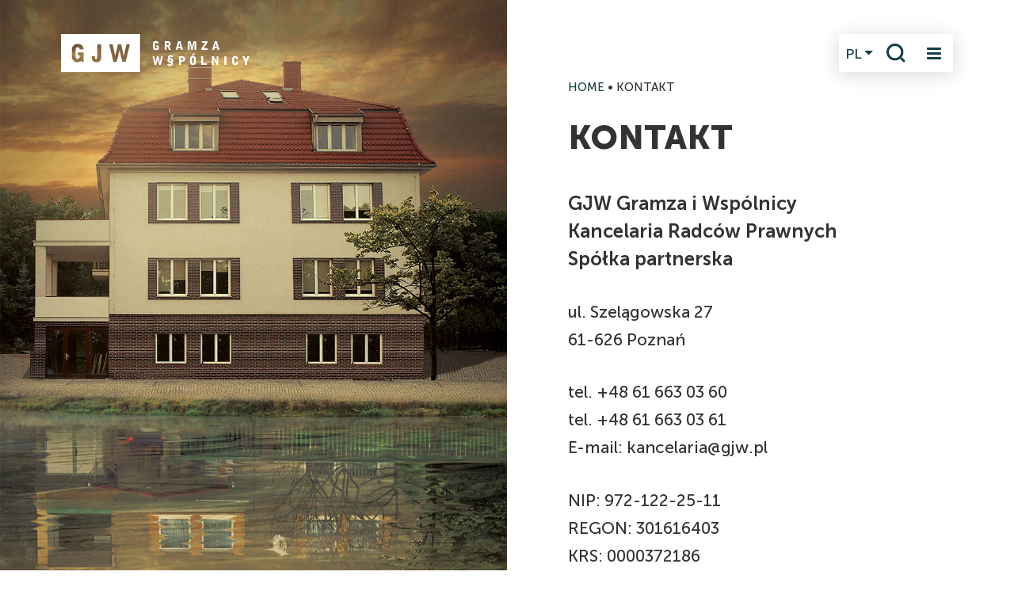

--- FILE ---
content_type: text/html; charset=UTF-8
request_url: https://gjw.pl/kontakt/
body_size: 24419
content:
<!DOCTYPE html><html lang="pl-PL"><head><meta charset="UTF-8"><meta name="viewport" content="width=device-width, initial-scale=1, shrink-to-fit=no"><link rel="preload" as="image" href="https://gjw.pl/wp-content/themes/gjw-2025/assets/images/home-rhino-2025.webp" type="image/webp" fetchpriority="high"><link rel="preconnect" href="https://fonts.gstatic.com" crossorigin><link rel="preload" href="/wp-content/themes/gjw-2025/assets/fonts/MuseoSans-300.woff2" as="font" type="font/woff2" crossorigin><link rel="preload" href="/wp-content/themes/gjw-2025/assets/fonts/MuseoSans-500.woff2" as="font" type="font/woff2" crossorigin><link rel="preload" href="/wp-content/themes/gjw-2025/assets/fonts/MuseoSans-700.woff2" as="font" type="font/woff2" crossorigin><link rel="preload" href="/wp-content/themes/gjw-2025/assets/fonts/MuseoSans-900.woff2" as="font" type="font/woff2" crossorigin><link rel="dns-prefetch" href="//www.gstatic.com"><link rel="dns-prefetch" href="//www.recaptcha.net"><link rel="dns-prefetch" href="//fonts.googleapis.com"><link rel="stylesheet" href="https://gjw.pl/wp-content/cache/autoptimize/css/autoptimize_single_b6818981c99c08b19dc8d560605420d2.css"><meta name='robots' content='index, follow, max-image-preview:large, max-snippet:-1, max-video-preview:-1' /> <script defer id="cookieyes" type="text/javascript" src="https://cdn-cookieyes.com/client_data/91c8491d89aeddcf8f23e224/script.js"></script><link rel="alternate" href="https://gjw.pl/kontakt/" hreflang="pl" /><link rel="alternate" href="https://gjw.pl/en/contact/" hreflang="en" /><link rel="alternate" href="https://gjw.pl/de/kontakt-2/" hreflang="de" /><title>Kontakt - Kancelaria Prawna GJW Gramza i Wspólnicy</title><meta name="description" content="Kancelaria prawna GJW kontakt: Biuro w Poznaniu: ul. Szelągowska 27 E-mail: kancelaria@gjw.pl. Biuro w Białymstoku ul. Ogrodowa 3115-010 Białystok" /><link rel="canonical" href="https://gjw.pl/kontakt/" /><meta property="og:locale" content="pl_PL" /><meta property="og:locale:alternate" content="en_US" /><meta property="og:locale:alternate" content="de_DE" /><meta property="og:type" content="article" /><meta property="og:title" content="Kontakt - Kancelaria Prawna GJW Gramza i Wspólnicy" /><meta property="og:description" content="Kancelaria prawna GJW kontakt: Biuro w Poznaniu: ul. Szelągowska 27 E-mail: kancelaria@gjw.pl. Biuro w Białymstoku ul. Ogrodowa 3115-010 Białystok" /><meta property="og:url" content="https://gjw.pl/kontakt/" /><meta property="og:site_name" content="GJW Gramza i Wspólnicy" /><meta property="article:publisher" content="https://www.facebook.com/GJW.gramzaiwspolnicy/" /><meta property="article:modified_time" content="2025-11-14T09:56:22+00:00" /><meta property="og:image" content="https://gjw.pl/wp-content/uploads/2025/05/opengraph.jpg" /><meta property="og:image:width" content="1920" /><meta property="og:image:height" content="1080" /><meta property="og:image:type" content="image/jpeg" /><meta name="twitter:card" content="summary_large_image" /> <script type="application/ld+json" class="yoast-schema-graph">{"@context":"https://schema.org","@graph":[{"@type":"WebPage","@id":"https://gjw.pl/kontakt/","url":"https://gjw.pl/kontakt/","name":"Kontakt - Kancelaria Prawna GJW Gramza i Wspólnicy","isPartOf":{"@id":"https://gjw.pl/#website"},"datePublished":"2018-05-16T18:13:09+00:00","dateModified":"2025-11-14T09:56:22+00:00","description":"Kancelaria prawna GJW kontakt: Biuro w Poznaniu: ul. Szelągowska 27 E-mail: kancelaria@gjw.pl. Biuro w Białymstoku ul. Ogrodowa 3115-010 Białystok","breadcrumb":{"@id":"https://gjw.pl/kontakt/#breadcrumb"},"inLanguage":"pl-PL","potentialAction":[{"@type":"ReadAction","target":["https://gjw.pl/kontakt/"]}]},{"@type":"BreadcrumbList","@id":"https://gjw.pl/kontakt/#breadcrumb","itemListElement":[{"@type":"ListItem","position":1,"name":"Home","item":"https://gjw.pl/"},{"@type":"ListItem","position":2,"name":"Kontakt"}]},{"@type":"WebSite","@id":"https://gjw.pl/#website","url":"https://gjw.pl/","name":"GJW Gramza i Wspólnicy","description":"Kancelaria Prawna","potentialAction":[{"@type":"SearchAction","target":{"@type":"EntryPoint","urlTemplate":"https://gjw.pl/?s={search_term_string}"},"query-input":{"@type":"PropertyValueSpecification","valueRequired":true,"valueName":"search_term_string"}}],"inLanguage":"pl-PL"}]}</script> <link rel='dns-prefetch' href='//www.google.com' /><link rel="alternate" type="application/rss+xml" title="GJW Gramza i Wspólnicy &raquo; Kanał z wpisami" href="https://gjw.pl/feed/" /><link rel="alternate" type="application/rss+xml" title="GJW Gramza i Wspólnicy &raquo; Kanał z komentarzami" href="https://gjw.pl/comments/feed/" /> <script id="wpp-js" src="https://gjw.pl/wp-content/plugins/wordpress-popular-posts/assets/js/wpp.js?ver=7.3.6" data-sampling="0" data-sampling-rate="100" data-api-url="https://gjw.pl/wp-json/wordpress-popular-posts" data-post-id="32" data-token="d6f90890bb" data-lang="pl" data-debug="1"></script> <link rel="alternate" title="oEmbed (JSON)" type="application/json+oembed" href="https://gjw.pl/wp-json/oembed/1.0/embed?url=https%3A%2F%2Fgjw.pl%2Fkontakt%2F&#038;lang=pl" /><link rel="alternate" title="oEmbed (XML)" type="text/xml+oembed" href="https://gjw.pl/wp-json/oembed/1.0/embed?url=https%3A%2F%2Fgjw.pl%2Fkontakt%2F&#038;format=xml&#038;lang=pl" /><style id='wp-img-auto-sizes-contain-inline-css'>img:is([sizes=auto i],[sizes^="auto," i]){contain-intrinsic-size:3000px 1500px}</style><style id='wp-block-library-inline-css'>:root{--wp-block-synced-color:#7a00df;--wp-block-synced-color--rgb:122,0,223;--wp-bound-block-color:var(--wp-block-synced-color);--wp-editor-canvas-background:#ddd;--wp-admin-theme-color:#007cba;--wp-admin-theme-color--rgb:0,124,186;--wp-admin-theme-color-darker-10:#006ba1;--wp-admin-theme-color-darker-10--rgb:0,107,160.5;--wp-admin-theme-color-darker-20:#005a87;--wp-admin-theme-color-darker-20--rgb:0,90,135;--wp-admin-border-width-focus:2px}@media (min-resolution:192dpi){:root{--wp-admin-border-width-focus:1.5px}}.wp-element-button{cursor:pointer}:root .has-very-light-gray-background-color{background-color:#eee}:root .has-very-dark-gray-background-color{background-color:#313131}:root .has-very-light-gray-color{color:#eee}:root .has-very-dark-gray-color{color:#313131}:root .has-vivid-green-cyan-to-vivid-cyan-blue-gradient-background{background:linear-gradient(135deg,#00d084,#0693e3)}:root .has-purple-crush-gradient-background{background:linear-gradient(135deg,#34e2e4,#4721fb 50%,#ab1dfe)}:root .has-hazy-dawn-gradient-background{background:linear-gradient(135deg,#faaca8,#dad0ec)}:root .has-subdued-olive-gradient-background{background:linear-gradient(135deg,#fafae1,#67a671)}:root .has-atomic-cream-gradient-background{background:linear-gradient(135deg,#fdd79a,#004a59)}:root .has-nightshade-gradient-background{background:linear-gradient(135deg,#330968,#31cdcf)}:root .has-midnight-gradient-background{background:linear-gradient(135deg,#020381,#2874fc)}:root{--wp--preset--font-size--normal:16px;--wp--preset--font-size--huge:42px}.has-regular-font-size{font-size:1em}.has-larger-font-size{font-size:2.625em}.has-normal-font-size{font-size:var(--wp--preset--font-size--normal)}.has-huge-font-size{font-size:var(--wp--preset--font-size--huge)}.has-text-align-center{text-align:center}.has-text-align-left{text-align:left}.has-text-align-right{text-align:right}.has-fit-text{white-space:nowrap!important}#end-resizable-editor-section{display:none}.aligncenter{clear:both}.items-justified-left{justify-content:flex-start}.items-justified-center{justify-content:center}.items-justified-right{justify-content:flex-end}.items-justified-space-between{justify-content:space-between}.screen-reader-text{border:0;clip-path:inset(50%);height:1px;margin:-1px;overflow:hidden;padding:0;position:absolute;width:1px;word-wrap:normal!important}.screen-reader-text:focus{background-color:#ddd;clip-path:none;color:#444;display:block;font-size:1em;height:auto;left:5px;line-height:normal;padding:15px 23px 14px;text-decoration:none;top:5px;width:auto;z-index:100000}html :where(.has-border-color){border-style:solid}html :where([style*=border-top-color]){border-top-style:solid}html :where([style*=border-right-color]){border-right-style:solid}html :where([style*=border-bottom-color]){border-bottom-style:solid}html :where([style*=border-left-color]){border-left-style:solid}html :where([style*=border-width]){border-style:solid}html :where([style*=border-top-width]){border-top-style:solid}html :where([style*=border-right-width]){border-right-style:solid}html :where([style*=border-bottom-width]){border-bottom-style:solid}html :where([style*=border-left-width]){border-left-style:solid}html :where(img[class*=wp-image-]){height:auto;max-width:100%}:where(figure){margin:0 0 1em}html :where(.is-position-sticky){--wp-admin--admin-bar--position-offset:var(--wp-admin--admin-bar--height,0px)}@media screen and (max-width:600px){html :where(.is-position-sticky){--wp-admin--admin-bar--position-offset:0px}}</style><style id='global-styles-inline-css'>:root{--wp--preset--aspect-ratio--square:1;--wp--preset--aspect-ratio--4-3:4/3;--wp--preset--aspect-ratio--3-4:3/4;--wp--preset--aspect-ratio--3-2:3/2;--wp--preset--aspect-ratio--2-3:2/3;--wp--preset--aspect-ratio--16-9:16/9;--wp--preset--aspect-ratio--9-16:9/16;--wp--preset--color--black:#000;--wp--preset--color--cyan-bluish-gray:#abb8c3;--wp--preset--color--white:#fff;--wp--preset--color--pale-pink:#f78da7;--wp--preset--color--vivid-red:#cf2e2e;--wp--preset--color--luminous-vivid-orange:#ff6900;--wp--preset--color--luminous-vivid-amber:#fcb900;--wp--preset--color--light-green-cyan:#7bdcb5;--wp--preset--color--vivid-green-cyan:#00d084;--wp--preset--color--pale-cyan-blue:#8ed1fc;--wp--preset--color--vivid-cyan-blue:#0693e3;--wp--preset--color--vivid-purple:#9b51e0;--wp--preset--gradient--vivid-cyan-blue-to-vivid-purple:linear-gradient(135deg,#0693e3 0%,#9b51e0 100%);--wp--preset--gradient--light-green-cyan-to-vivid-green-cyan:linear-gradient(135deg,#7adcb4 0%,#00d082 100%);--wp--preset--gradient--luminous-vivid-amber-to-luminous-vivid-orange:linear-gradient(135deg,#fcb900 0%,#ff6900 100%);--wp--preset--gradient--luminous-vivid-orange-to-vivid-red:linear-gradient(135deg,#ff6900 0%,#cf2e2e 100%);--wp--preset--gradient--very-light-gray-to-cyan-bluish-gray:linear-gradient(135deg,#eee 0%,#a9b8c3 100%);--wp--preset--gradient--cool-to-warm-spectrum:linear-gradient(135deg,#4aeadc 0%,#9778d1 20%,#cf2aba 40%,#ee2c82 60%,#fb6962 80%,#fef84c 100%);--wp--preset--gradient--blush-light-purple:linear-gradient(135deg,#ffceec 0%,#9896f0 100%);--wp--preset--gradient--blush-bordeaux:linear-gradient(135deg,#fecda5 0%,#fe2d2d 50%,#6b003e 100%);--wp--preset--gradient--luminous-dusk:linear-gradient(135deg,#ffcb70 0%,#c751c0 50%,#4158d0 100%);--wp--preset--gradient--pale-ocean:linear-gradient(135deg,#fff5cb 0%,#b6e3d4 50%,#33a7b5 100%);--wp--preset--gradient--electric-grass:linear-gradient(135deg,#caf880 0%,#71ce7e 100%);--wp--preset--gradient--midnight:linear-gradient(135deg,#020381 0%,#2874fc 100%);--wp--preset--font-size--small:13px;--wp--preset--font-size--medium:20px;--wp--preset--font-size--large:36px;--wp--preset--font-size--x-large:42px;--wp--preset--spacing--20:.44rem;--wp--preset--spacing--30:.67rem;--wp--preset--spacing--40:1rem;--wp--preset--spacing--50:1.5rem;--wp--preset--spacing--60:2.25rem;--wp--preset--spacing--70:3.38rem;--wp--preset--spacing--80:5.06rem;--wp--preset--shadow--natural:6px 6px 9px rgba(0,0,0,.2);--wp--preset--shadow--deep:12px 12px 50px rgba(0,0,0,.4);--wp--preset--shadow--sharp:6px 6px 0px rgba(0,0,0,.2);--wp--preset--shadow--outlined:6px 6px 0px -3px #fff,6px 6px #000;--wp--preset--shadow--crisp:6px 6px 0px #000}:where(.is-layout-flex){gap:.5em}:where(.is-layout-grid){gap:.5em}body .is-layout-flex{display:flex}.is-layout-flex{flex-wrap:wrap;align-items:center}.is-layout-flex>:is(*,div){margin:0}body .is-layout-grid{display:grid}.is-layout-grid>:is(*,div){margin:0}:where(.wp-block-columns.is-layout-flex){gap:2em}:where(.wp-block-columns.is-layout-grid){gap:2em}:where(.wp-block-post-template.is-layout-flex){gap:1.25em}:where(.wp-block-post-template.is-layout-grid){gap:1.25em}.has-black-color{color:var(--wp--preset--color--black) !important}.has-cyan-bluish-gray-color{color:var(--wp--preset--color--cyan-bluish-gray) !important}.has-white-color{color:var(--wp--preset--color--white) !important}.has-pale-pink-color{color:var(--wp--preset--color--pale-pink) !important}.has-vivid-red-color{color:var(--wp--preset--color--vivid-red) !important}.has-luminous-vivid-orange-color{color:var(--wp--preset--color--luminous-vivid-orange) !important}.has-luminous-vivid-amber-color{color:var(--wp--preset--color--luminous-vivid-amber) !important}.has-light-green-cyan-color{color:var(--wp--preset--color--light-green-cyan) !important}.has-vivid-green-cyan-color{color:var(--wp--preset--color--vivid-green-cyan) !important}.has-pale-cyan-blue-color{color:var(--wp--preset--color--pale-cyan-blue) !important}.has-vivid-cyan-blue-color{color:var(--wp--preset--color--vivid-cyan-blue) !important}.has-vivid-purple-color{color:var(--wp--preset--color--vivid-purple) !important}.has-black-background-color{background-color:var(--wp--preset--color--black) !important}.has-cyan-bluish-gray-background-color{background-color:var(--wp--preset--color--cyan-bluish-gray) !important}.has-white-background-color{background-color:var(--wp--preset--color--white) !important}.has-pale-pink-background-color{background-color:var(--wp--preset--color--pale-pink) !important}.has-vivid-red-background-color{background-color:var(--wp--preset--color--vivid-red) !important}.has-luminous-vivid-orange-background-color{background-color:var(--wp--preset--color--luminous-vivid-orange) !important}.has-luminous-vivid-amber-background-color{background-color:var(--wp--preset--color--luminous-vivid-amber) !important}.has-light-green-cyan-background-color{background-color:var(--wp--preset--color--light-green-cyan) !important}.has-vivid-green-cyan-background-color{background-color:var(--wp--preset--color--vivid-green-cyan) !important}.has-pale-cyan-blue-background-color{background-color:var(--wp--preset--color--pale-cyan-blue) !important}.has-vivid-cyan-blue-background-color{background-color:var(--wp--preset--color--vivid-cyan-blue) !important}.has-vivid-purple-background-color{background-color:var(--wp--preset--color--vivid-purple) !important}.has-black-border-color{border-color:var(--wp--preset--color--black) !important}.has-cyan-bluish-gray-border-color{border-color:var(--wp--preset--color--cyan-bluish-gray) !important}.has-white-border-color{border-color:var(--wp--preset--color--white) !important}.has-pale-pink-border-color{border-color:var(--wp--preset--color--pale-pink) !important}.has-vivid-red-border-color{border-color:var(--wp--preset--color--vivid-red) !important}.has-luminous-vivid-orange-border-color{border-color:var(--wp--preset--color--luminous-vivid-orange) !important}.has-luminous-vivid-amber-border-color{border-color:var(--wp--preset--color--luminous-vivid-amber) !important}.has-light-green-cyan-border-color{border-color:var(--wp--preset--color--light-green-cyan) !important}.has-vivid-green-cyan-border-color{border-color:var(--wp--preset--color--vivid-green-cyan) !important}.has-pale-cyan-blue-border-color{border-color:var(--wp--preset--color--pale-cyan-blue) !important}.has-vivid-cyan-blue-border-color{border-color:var(--wp--preset--color--vivid-cyan-blue) !important}.has-vivid-purple-border-color{border-color:var(--wp--preset--color--vivid-purple) !important}.has-vivid-cyan-blue-to-vivid-purple-gradient-background{background:var(--wp--preset--gradient--vivid-cyan-blue-to-vivid-purple) !important}.has-light-green-cyan-to-vivid-green-cyan-gradient-background{background:var(--wp--preset--gradient--light-green-cyan-to-vivid-green-cyan) !important}.has-luminous-vivid-amber-to-luminous-vivid-orange-gradient-background{background:var(--wp--preset--gradient--luminous-vivid-amber-to-luminous-vivid-orange) !important}.has-luminous-vivid-orange-to-vivid-red-gradient-background{background:var(--wp--preset--gradient--luminous-vivid-orange-to-vivid-red) !important}.has-very-light-gray-to-cyan-bluish-gray-gradient-background{background:var(--wp--preset--gradient--very-light-gray-to-cyan-bluish-gray) !important}.has-cool-to-warm-spectrum-gradient-background{background:var(--wp--preset--gradient--cool-to-warm-spectrum) !important}.has-blush-light-purple-gradient-background{background:var(--wp--preset--gradient--blush-light-purple) !important}.has-blush-bordeaux-gradient-background{background:var(--wp--preset--gradient--blush-bordeaux) !important}.has-luminous-dusk-gradient-background{background:var(--wp--preset--gradient--luminous-dusk) !important}.has-pale-ocean-gradient-background{background:var(--wp--preset--gradient--pale-ocean) !important}.has-electric-grass-gradient-background{background:var(--wp--preset--gradient--electric-grass) !important}.has-midnight-gradient-background{background:var(--wp--preset--gradient--midnight) !important}.has-small-font-size{font-size:var(--wp--preset--font-size--small) !important}.has-medium-font-size{font-size:var(--wp--preset--font-size--medium) !important}.has-large-font-size{font-size:var(--wp--preset--font-size--large) !important}.has-x-large-font-size{font-size:var(--wp--preset--font-size--x-large) !important}</style><style id='classic-theme-styles-inline-css'>/*! This file is auto-generated */
.wp-block-button__link{color:#fff;background-color:#32373c;border-radius:9999px;box-shadow:none;text-decoration:none;padding:calc(.667em + 2px) calc(1.333em + 2px);font-size:1.125em}.wp-block-file__button{background:#32373c;color:#fff;text-decoration:none}</style><link rel='stylesheet' id='wa_chpcs_css_file-css' href='https://gjw.pl/wp-content/cache/autoptimize/css/autoptimize_single_8e49b480b14425021edbf494303ed3dd.css?ver=3.3' media='all' /><link rel='stylesheet' id='dnd-upload-cf7-css' href='https://gjw.pl/wp-content/cache/autoptimize/css/autoptimize_single_8d517df24eb8309c995b98404b5845f6.css?ver=1.3.9.2' media='all' /><link rel='stylesheet' id='contact-form-7-css' href='https://gjw.pl/wp-content/cache/autoptimize/css/autoptimize_single_64ac31699f5326cb3c76122498b76f66.css?ver=6.1.4' media='all' /><link rel='stylesheet' id='fancybox-for-wp-css' href='https://gjw.pl/wp-content/cache/autoptimize/css/autoptimize_single_592ead116e192a422e3e033ccad4f39d.css?ver=1.3.4' media='all' /><link rel='stylesheet' id='ns-category-widget-tree-style-css' href='https://gjw.pl/wp-content/plugins/ns-category-widget/third-party/jstree/css/themes/default/style.min.css?ver=3.3.16' media='all' /><link rel='stylesheet' id='wpdp-style2-css' href='https://gjw.pl/wp-content/cache/autoptimize/css/autoptimize_single_7fd2bf3b427498e32b7b48f643716acf.css?t=1769702650&#038;ver=6.9' media='all' /><link rel='stylesheet' id='wpdp-style3-css' href='https://gjw.pl/wp-content/cache/autoptimize/css/autoptimize_single_64dfb75ef30cbf691e7858dc1992b4df.css?ver=6.9' media='all' /><link rel='stylesheet' id='wpos-slick-style-css' href='https://gjw.pl/wp-content/cache/autoptimize/css/autoptimize_single_144b2dcf82ceefaa126082688c60dd15.css?ver=3.7.1' media='all' /><link rel='stylesheet' id='wppsac-public-style-css' href='https://gjw.pl/wp-content/cache/autoptimize/css/autoptimize_single_1751099ee94b7c7f0252606a8515999c.css?ver=3.7.1' media='all' /><link rel='stylesheet' id='wordpress-popular-posts-css-css' href='https://gjw.pl/wp-content/cache/autoptimize/css/autoptimize_single_bc659c66ff1402b607f62f19f57691fd.css?ver=7.3.6' media='all' /><link rel='stylesheet' id='style-css' href='https://gjw.pl/wp-content/cache/autoptimize/css/autoptimize_single_6368ef168a9c2476ebd7eadc7648befb.css?ver=3.5.4' media='all' /><link rel='stylesheet' id='main-css' href='https://gjw.pl/wp-content/cache/autoptimize/css/autoptimize_single_d350dec1b92e35f42f48769ef7e84e6b.css?ver=3.5.4' media='all' /><link rel='stylesheet' id='fonts-css' href='https://gjw.pl/wp-content/cache/autoptimize/css/autoptimize_single_b6818981c99c08b19dc8d560605420d2.css?ver=3.5.4' media='all' /><link rel='stylesheet' id='owl-css' href='https://gjw.pl/wp-content/themes/gjw-2025/build/assets/owl.carousel.min.css?ver=3.5.4' media='all' /><link rel='stylesheet' id='custom-css' href='https://gjw.pl/wp-content/cache/autoptimize/css/autoptimize_single_3eb7a189a6b73c17e14cb0dcac0f98ee.css?ver=3.5.4' media='all' /><link rel='stylesheet' id='blog-css' href='https://gjw.pl/wp-content/cache/autoptimize/css/autoptimize_single_7d98ee64354626ef460bfe336e337e2d.css?ver=3.5.4' media='all' /><link rel='stylesheet' id='lenis-css' href='https://gjw.pl/wp-content/themes/gjw-2025/build/lenis.min.css?ver=3.5.4' media='all' /><link rel='stylesheet' id='responsive-css' href='https://gjw.pl/wp-content/cache/autoptimize/css/autoptimize_single_4d3fcf36cedc94f26a7889594b53d152.css?ver=3.5.4' media='all' /><link rel='stylesheet' id='wpb-pcf-sweetalert2-css' href='https://gjw.pl/wp-content/plugins/wpb-popup-for-contact-form-7/assets/css/sweetalert2.min.css?ver=11.4.8' media='all' /><link rel='stylesheet' id='wpb-pcf-styles-css' href='https://gjw.pl/wp-content/cache/autoptimize/css/autoptimize_single_b1419d0da385b796b21750da5d4c9e02.css?ver=1.0' media='all' /><style id='wpb-pcf-styles-inline-css'>.wpb-pcf-btn-default,.wpb-pcf-form-style-true input[type=submit],.wpb-pcf-form-style-true input[type=button],.wpb-pcf-form-style-true input[type=submit],.wpb-pcf-form-style-true input[type=button]{color:#ffffff!important;background:#8d6f30!important}.wpb-pcf-btn-default:hover,.wpb-pcf-btn-default:focus,.wpb-pcf-form-style-true input[type=submit]:hover,.wpb-pcf-form-style-true input[type=submit]:focus,.wpb-pcf-form-style-true input[type=button]:hover,.wpb-pcf-form-style-true input[type=button]:focus,.wpb-pcf-form-style-true input[type=submit]:hover,.wpb-pcf-form-style-true input[type=button]:hover,.wpb-pcf-form-style-true input[type=submit]:focus,.wpb-pcf-form-style-true input[type=button]:focus{color:#8d6f30!important;background:#ffffff!important}</style><link rel='stylesheet' id='custom-styles-css' href='https://gjw.pl/wp-content/themes/gjw-2025/assets_custom/css/custom-styles.min.css?ver=6.9' media='all' /> <script src="https://gjw.pl/wp-includes/js/jquery/jquery.min.js?ver=3.7.1" id="jquery-core-js"></script> <script defer src="https://gjw.pl/wp-includes/js/jquery/jquery-migrate.min.js?ver=3.4.1" id="jquery-migrate-js"></script> <script defer src="https://gjw.pl/wp-content/plugins/fancybox-for-wordpress/assets/js/purify.min.js?ver=1.3.4" id="purify-js"></script> <script defer src="https://gjw.pl/wp-content/cache/autoptimize/js/autoptimize_single_b7a90dae1d97230d98d36b57cb5516d4.js?ver=1.3.4" id="fancybox-for-wp-js"></script> <script src="https://gjw.pl/wp-content/cache/autoptimize/js/autoptimize_single_6857ed16327f63b33982ea69d8f73350.js?ver=1.7.7" id="stop-user-enumeration-js" defer data-wp-strategy="defer"></script> <script defer src="https://gjw.pl/wp-includes/js/jquery/ui/core.min.js?ver=1.13.3" id="jquery-ui-core-js"></script> <script defer src="https://gjw.pl/wp-includes/js/jquery/ui/datepicker.min.js?ver=1.13.3" id="jquery-ui-datepicker-js"></script> <script defer id="jquery-ui-datepicker-js-after" src="[data-uri]"></script> <script defer id="wpdp-scripts2-js-extra" src="[data-uri]"></script> <script defer src="https://gjw.pl/wp-content/cache/autoptimize/js/autoptimize_single_9da2cec1a3af1f87f077b9374ab2951f.js?ver=6.9" id="wpdp-scripts2-js"></script> <script defer src="https://gjw.pl/wp-content/cache/autoptimize/js/autoptimize_single_318c8af8b7f1f466157b600645fd8615.js?ver=6.9" id="wpdp-597355-i18n-js"></script> <link rel="https://api.w.org/" href="https://gjw.pl/wp-json/" /><link rel="alternate" title="JSON" type="application/json" href="https://gjw.pl/wp-json/wp/v2/pages/32" /><link rel="EditURI" type="application/rsd+xml" title="RSD" href="https://gjw.pl/xmlrpc.php?rsd" /><meta name="generator" content="WordPress 6.9" /><link rel='shortlink' href='https://gjw.pl/?p=32' /> <style type="text/css">.fancybox-slide--image .fancybox-content{background-color:#fff}div.fancybox-caption{display:none !important}img.fancybox-image{border-width:10px;border-color:#fff;border-style:solid}div.fancybox-bg{background-color:rgba(22,61,69,.7);opacity:1 !important}div.fancybox-content{border-color:#fff}div#fancybox-title{background-color:#fff}div.fancybox-content{background-color:#fff}div#fancybox-title-inside{color:#222}div.fancybox-caption p.caption-title{display:inline-block}div.fancybox-caption p.caption-title{font-size:12px}div.fancybox-caption p.caption-title{color:#222}div.fancybox-caption{color:#222}div.fancybox-caption p.caption-title{background:#fff;width:auto;padding:10px 30px}div.fancybox-content p.caption-title{color:#222;margin:0;padding:5px 0}</style><script defer src="[data-uri]"></script> <style id="wpp-loading-animation-styles">@-webkit-keyframes bgslide{from{background-position-x:0}to{background-position-x:-200%}}@keyframes bgslide{from{background-position-x:0}to{background-position-x:-200%}}.wpp-widget-block-placeholder,.wpp-shortcode-placeholder{margin:0 auto;width:60px;height:3px;background:#dd3737;background:linear-gradient(90deg,#dd3737 0%,#571313 10%,#dd3737 100%);background-size:200% auto;border-radius:3px;-webkit-animation:bgslide 1s infinite linear;animation:bgslide 1s infinite linear}</style> <script defer src="[data-uri]"></script> <link rel="icon" href="https://gjw.pl/wp-content/uploads/2018/08/cropped-gjw_poziom_na-ciemne-tło-32x32.jpg" sizes="32x32" /><link rel="icon" href="https://gjw.pl/wp-content/uploads/2018/08/cropped-gjw_poziom_na-ciemne-tło-192x192.jpg" sizes="192x192" /><link rel="apple-touch-icon" href="https://gjw.pl/wp-content/uploads/2018/08/cropped-gjw_poziom_na-ciemne-tło-180x180.jpg" /><meta name="msapplication-TileImage" content="https://gjw.pl/wp-content/uploads/2018/08/cropped-gjw_poziom_na-ciemne-tło-270x270.jpg" /></head><body class="wp-singular page-template page-template-template-page-kontakt page-template-template-page-kontakt-php page page-id-32 wp-theme-gjw-2025 metaslider-plugin">
	<!-- Google Tag Manager (noscript) -->
		<noscript><iframe src="https://www.googletagmanager.com/ns.html?id=GTM-PZN7C84B" height="0" width="0"
				style="display:none;visibility:hidden"></iframe></noscript>
		<!-- End Google Tag Manager (noscript) --> <a href="#main" class="visually-hidden-focusable">Skip to main content</a><div id="wrapper"><header><nav id="header" class="navbar bg-transparent navbar-light bg-light fixed-top"><div class="container-fluid container-wide"> <a class="navbar-brand" href="https://gjw.pl" title="GJW Gramza i Wspólnicy" rel="home" aria-label="Przejdź do strony głównej"> <img src="/wp-content/uploads/2022/04/logo_light.svg" alt="Logo Kancelarii GJW"> </a><div class="nav-buttons"><div class="language-dropdown"> <button class="dropdown-toggle" aria-label="Wybór języka"> PL </button><ul class="dropdown-menu"><li><a href="https://gjw.pl/en/">EN</a></li><li><a href="https://gjw.pl/de/">DE</a></li></ul></div> <button class="search-toggler" id="search-toggler" type="button" aria-label="Włącz wyszukiwanie"> </button> <button class="navbar-toggler" type="button" data-bs-toggle="collapse" data-bs-target="#navbar" aria-controls="navbar" aria-expanded="false" aria-label="Toggle navigation"><div class="bar bar-1"></div><div class="bar bar-2"></div><div class="bar bar-3"></div> </button></div><div id="navbar" class="collapse navbar-collapse justify-content-end"><div class="container-wide position-relative"><div class="menus-container row position-relative"><div class="left-menu-column d-none d-lg-block"> <span class="menu-label">SERWISY TEMATYCZNE</span><ul class="other-sites"><li class="other-site"><div class="image"> <a href="/blog-gjw/" aria-label="Blog Kancelarii GJW"><img src="/wp-content/themes/gjw-2025/assets/images/blog-menu.webp" alt="Blog Kancelarii GJW"></a></div><div class="desc"> <a href="/blog-gjw/" aria-label="Blog Kancelarii GJW"><p>Blog Kancelarii GJW<br> <span>Kilkaset praktycznych publikacji Zespółu GJW</span></p></a></div></li><li class="other-site"><div class="image"> <a href="https://podatek-od-nieruchomosci.gjw.pl/" aria-label="Podatek od nieruchomości"><img src="/wp-content/themes/gjw-2025/assets/images/pon-menu.webp" alt="Podatek od nieruchomości"/></a></div><div class="desc"> <a href="https://podatek-od-nieruchomosci.gjw.pl/" aria-label="Podatek od nieruchomości"><p>Podatek od nieruchomości<br> <span>Nowe zasady opodatkowania od 2025 r.</span></p></a></div></li><li class="other-site"><div class="image"> <a href="https://prawo-na-start.gjw.pl/" aria-label="Prawo na start"><img src="/wp-content/themes/gjw-2025/assets/images/pns-menu.webp" alt="Prawo na start"></a></div><div class="desc"> <a href="https://prawo-na-start.gjw.pl/" aria-label="Prawo na start"><p>Prawo na start<br> <span>Start-up, innowacje, e-commerce, IT</span></p></a></div></li><li class="other-site"><div class="image"> <a href="https://private.gjw.pl/" aria-label="Usługi Private"><img src="/wp-content/themes/gjw-2025/assets/images/private-menu.webp" alt="Usługi Private"></a></div><div class="desc"> <a href="https://private.gjw.pl/" aria-label="Usługi Private"><p>Usługi Private<br> <span>Pomoc w Twoich sprawach osobistych</span></p></a></div></li><li class="other-site"><div class="image"> <a href="/specjalizacje/cross-border-legal/" aria-label="Cross-border Legal"><img src="/wp-content/themes/gjw-2025/assets/images/cb-menu.webp" alt="Cross-border Legal"></a></div><div class="desc"> <a href="https://cross-border.gjw.pl" aria-label="Cross-border Legal"><p>Cross-border Legal<br><span> Sprawy transgraniczne </span></p></a></div></li></ul></div><div class="nav-logo"><img src="/wp-content/uploads/2022/04/logo_light.svg" alt="Logo Kancelarii GJW"></div><div class="language-dropdown"> <button class="dropdown-toggle"> PL </button><ul class="dropdown-menu"><li><a href="https://gjw.pl/en/">EN</a></li><li><a href="https://gjw.pl/de/">DE</a></li></ul></div><div class="navbar-close"></div><div class="search-toggler"></div><div class=" right-menu-column"> <span class="menu-label">MENU</span><div class="menu-menu-container"><ul id="menu-menu" class="main-menu"><li id="menu-item-43" class="menu-item menu-item-type-post_type menu-item-object-page menu-item-43"><a href="https://gjw.pl/kancelaria-prawna/">O nas</a></li><li id="menu-item-14235" class="menu-item menu-item-type-taxonomy menu-item-object-category menu-item-14235"><a href="https://gjw.pl/aktualnosci/">Aktualności</a></li><li id="menu-item-42" class="menu-item menu-item-type-post_type menu-item-object-page menu-item-has-children menu-item-42"><a href="https://gjw.pl/specjalizacje/">Specjalizacje</a><ul class="sub-menu"><li id="menu-item-30052" class="menu-item menu-item-type-custom menu-item-object-custom menu-item-30052"><a href="#">Wstecz</a></li><li id="menu-item-30053" class="menu-item menu-item-type-post_type menu-item-object-page menu-item-30053"><a href="https://gjw.pl/specjalizacje/">Wszystkie specjalizacje</a></li><li id="menu-item-648" class="menu-item menu-item-type-post_type menu-item-object-page menu-item-648"><a href="https://gjw.pl/specjalizacje/zamowienia-i-przetargi-publiczne/">Zamówienia i przetargi publiczne</a></li><li id="menu-item-660" class="menu-item menu-item-type-post_type menu-item-object-page menu-item-660"><a href="https://gjw.pl/specjalizacje/prawo-budowlane-i-proces-inwestycyjny/">Prawo budowlane i proces inwestycyjny</a></li><li id="menu-item-480" class="menu-item menu-item-type-post_type menu-item-object-page menu-item-480"><a href="https://gjw.pl/specjalizacje/prawo-energetyczne-zagadnienia-regulacyjne-ochrona-konkurencji/">Prawo energetyczne, zagadnienia regulacyjne, ochrona konkurencji</a></li><li id="menu-item-10739" class="menu-item menu-item-type-post_type menu-item-object-page menu-item-10739"><a href="https://gjw.pl/specjalizacje/prawo-spolek-transakcje-przeksztalcenia-badania-due-diligence-spolek/">Prawo spółek – transakcje, przekształcenia, badania</a></li><li id="menu-item-666" class="menu-item menu-item-type-post_type menu-item-object-page menu-item-666"><a href="https://gjw.pl/specjalizacje/prawo-pracy/">Prawo pracy</a></li><li id="menu-item-649" class="menu-item menu-item-type-post_type menu-item-object-page menu-item-649"><a href="https://gjw.pl/specjalizacje/spory-sadowe-dochodzenie-roszczen-windykacja/">Spory sądowe</a></li><li id="menu-item-669" class="menu-item menu-item-type-post_type menu-item-object-page menu-item-669"><a href="https://gjw.pl/specjalizacje/fundusze-europejskie-pomoc-publiczna/">Fundusze europejskie, pomoc publiczna</a></li><li id="menu-item-9510" class="menu-item menu-item-type-post_type menu-item-object-page menu-item-9510"><a href="https://gjw.pl/specjalizacje/doradztwo-podatkowe/">Doradztwo podatkowe</a></li><li id="menu-item-656" class="menu-item menu-item-type-post_type menu-item-object-page menu-item-656"><a href="https://gjw.pl/specjalizacje/wlasnosc-intelektualna-prawo-it-rodo/">Własność intelektualna, prawo IT, RODO</a></li></ul></li><li id="menu-item-44" class="menu-item menu-item-type-post_type menu-item-object-page menu-item-44"><a href="https://gjw.pl/zespol/">Zespół</a></li><li id="menu-item-14173" class="menu-item menu-item-type-post_type menu-item-object-page menu-item-has-children menu-item-14173"><a href="https://gjw.pl/blog-gjw/">Blog Kancelarii GJW</a><ul class="sub-menu"><li id="menu-item-30054" class="menu-item menu-item-type-custom menu-item-object-custom menu-item-30054"><a href="#">Wstecz</a></li><li id="menu-item-30055" class="menu-item menu-item-type-post_type menu-item-object-page menu-item-30055"><a href="https://gjw.pl/blog-gjw/">Cały blog Kancelarii GJW</a></li><li id="menu-item-30056" class="menu-item menu-item-type-taxonomy menu-item-object-category menu-item-30056"><a href="https://gjw.pl/blog-zamowienia/">Zamówienia publiczne</a></li><li id="menu-item-30057" class="menu-item menu-item-type-taxonomy menu-item-object-category menu-item-30057"><a href="https://gjw.pl/regulacje-w-energetyce/">Prawo energetyczne</a></li><li id="menu-item-30058" class="menu-item menu-item-type-taxonomy menu-item-object-category menu-item-30058"><a href="https://gjw.pl/prawo-w-inwestycjach/">Prawo budowlane, inwestycje, nieruchomości</a></li><li id="menu-item-30059" class="menu-item menu-item-type-taxonomy menu-item-object-category menu-item-30059"><a href="https://gjw.pl/prawo-pracy/">Prawo pracy</a></li><li id="menu-item-30060" class="menu-item menu-item-type-taxonomy menu-item-object-category menu-item-30060"><a href="https://gjw.pl/prawo-spolek-transakcje-przeksztalcenia-badania/">Prawo spółek – transakcje, przekształcenia, badania</a></li><li id="menu-item-30061" class="menu-item menu-item-type-taxonomy menu-item-object-category menu-item-30061"><a href="https://gjw.pl/podatki-i-finanse/">Podatki i finanse</a></li></ul></li><li id="menu-item-40" class="menu-item menu-item-type-post_type menu-item-object-page menu-item-40"><a href="https://gjw.pl/kariera/">Kariera</a></li><li id="menu-item-39" class="menu-item menu-item-type-post_type menu-item-object-page current-menu-item page_item page-item-32 current_page_item menu-item-39"><a href="https://gjw.pl/kontakt/" aria-current="page">Kontakt</a></li><li id="menu-item-38" class="menu-item menu-item-type-post_type menu-item-object-page menu-item-38"><a href="https://gjw.pl/strefa-klienta/">Strefa klienta</a></li></ul></div></div></div></div></div></div></nav></header><main id="main"><div class="container-wide contact"><div class="row"><div class="col-md-6 left-top-image"> <img src="/wp-content/uploads/2018/05/kontakt.jpg" class="fill-on-mobile"></div><div class="col-md-6 contact-content"><div class="breads"><nav class="breadcrumbs"><span><span><a href="https://gjw.pl/">Home</a></span> • <span class="breadcrumb_last" aria-current="page">Kontakt</span></span></nav></div><h1 class="page-title contact-title"> Kontakt</h1><div class="adress-data"> <span class="contact-name"><p>GJW Gramza i Wspólnicy<br /> Kancelaria Radców Prawnych<br /> Spółka partnerska</p> </span> <span class="company-data"><p>ul. Szelągowska 27<br /> 61-626 Poznań</p><p>tel. +48 61 663 03 60<br /> tel. +48 61 663 03 61<br /> E-mail: kancelaria@gjw.pl</p><p>NIP: 972-122-25-11<br /> REGON: 301616403<br /> KRS: 0000372186</p> </span></div><div class="contacts"><div class="contact-person"><h3>Kontakt dla nowych klientów</h3><div class="contact-details"><div class="image"><img src="https://gjw.pl/wp-content/uploads/2022/08/paulina-meller-kmiecik-4.jpg" alt="Paulina Meller-Kmiecik"></div><div class="data"><div class="name">Paulina Meller-Kmiecik</div><div class="occ">Radca Prawny, Partner</div><div class="contact-data">paulina.meller-kmiecik@gjw.pl<br> +48 669 66 44 99</div></div></div></div><div class="contact-person"><h3>Sekretariat</h3><div class="contact-details"><div class="image"><img src="https://gjw.pl/wp-content/uploads/2025/03/agata-stoinska.jpg" alt="Agata Stoińska"></div><div class="data"><div class="name">Agata Stoińska</div><div class="occ">Asystentka</div><div class="contact-data">agata.stoinska@gjw.pl<br> +48 669 66 44 00</div></div></div></div></div></div></div></div><div class="grey-bg"><div class="container-fluid container-wide big-contact-form"><div class="row"><div class="col-12"><div class="wpcf7 no-js" id="wpcf7-f24733-p32-o1" lang="pl-PL" dir="ltr" data-wpcf7-id="24733"><div class="screen-reader-response"><p role="status" aria-live="polite" aria-atomic="true"></p><ul></ul></div><form action="/kontakt/#wpcf7-f24733-p32-o1" method="post" class="wpcf7-form init" aria-label="Formularz kontaktowy" novalidate="novalidate" data-status="init"><fieldset class="hidden-fields-container"><input type="hidden" name="_wpcf7" value="24733" /><input type="hidden" name="_wpcf7_version" value="6.1.4" /><input type="hidden" name="_wpcf7_locale" value="pl_PL" /><input type="hidden" name="_wpcf7_unit_tag" value="wpcf7-f24733-p32-o1" /><input type="hidden" name="_wpcf7_container_post" value="32" /><input type="hidden" name="_wpcf7_posted_data_hash" value="" /><input type="hidden" name="redirect_nonce" value="960717a46b" /><input type="hidden" name="wpcf7cfpdf_hidden_name" value="document-pdf" /><input type="hidden" name="wpcf7cfpdf_hidden_reference" value="24502e15" /><input type="hidden" name="wpcf7cfpdf_hidden_date" value="01292026" /><input type="hidden" name="_wpcf7_recaptcha_response" value="" /></fieldset><div class="new-form-container"><div class="new-form" id="new-form"><h2>W CZYM MOŻEMY POMÓC?</h2><p class="lead"><br /> Zaznacz usługę, którą jesteś zainteresowany oraz opisz problem lub przedmiot zlecenia. Możesz też załączyć dokumenty. Odpowiadamy zwykle w następnym dniu roboczym. Nasze usługi wyceniamy bezpłatnie.</p><div class="new-form-row"><div class="half"><p><label>Imię i nazwisko *</label><br /> <span class="wpcf7-form-control-wrap" data-name="your-name"><input size="40" maxlength="400" class="wpcf7-form-control wpcf7-text wpcf7-validates-as-required" autocomplete="name" aria-required="true" aria-invalid="false" value="" type="text" name="your-name" /></span></p></div><div class="half"><p><label>Firma</label><br /> <span class="wpcf7-form-control-wrap" data-name="your-company"><input size="40" maxlength="400" class="wpcf7-form-control wpcf7-text" aria-invalid="false" value="" type="text" name="your-company" /></span></p></div></div><div class="new-form-row"><div class="half"><p><label>Adres e-mail *</label><br /> <span class="wpcf7-form-control-wrap" data-name="your-email"><input size="40" maxlength="400" class="wpcf7-form-control wpcf7-email wpcf7-validates-as-required wpcf7-text wpcf7-validates-as-email" autocomplete="email" aria-required="true" aria-invalid="false" value="" type="email" name="your-email" /></span></p></div><div class="half"><p><label>Numer telefonu</label><br /> <span class="wpcf7-form-control-wrap" data-name="your-phone"><input size="40" maxlength="400" class="wpcf7-form-control wpcf7-tel wpcf7-text wpcf7-validates-as-tel" aria-invalid="false" value="" type="tel" name="your-phone" /></span></p></div></div><div class="new-form-row"><div class="both"><p><label class="line"><span>Zakres usług</span></label></p></div><div class="quarter"><div class="icon icon-1"></div><p><span class="wpcf7-form-control-wrap" data-name="checkbox-1"><span class="wpcf7-form-control wpcf7-checkbox"><span class="wpcf7-list-item first last"><label><input type="checkbox" name="checkbox-1[]" value="konsultacja / doradztwo prawne" /><span class="wpcf7-list-item-label">konsultacja / doradztwo prawne</span></label></span></span></span></p></div><div class="quarter"><div class="icon icon-2"></div><p><span class="wpcf7-form-control-wrap" data-name="checkbox-2"><span class="wpcf7-form-control wpcf7-checkbox"><span class="wpcf7-list-item first last"><label><input type="checkbox" name="checkbox-2[]" value="opinia prawna" /><span class="wpcf7-list-item-label">opinia prawna</span></label></span></span></span></p></div><div class="quarter"><div class="icon icon-3"></div><p><span class="wpcf7-form-control-wrap" data-name="checkbox-3"><span class="wpcf7-form-control wpcf7-checkbox"><span class="wpcf7-list-item first last"><label><input type="checkbox" name="checkbox-3[]" value="projekt umowy" /><span class="wpcf7-list-item-label">projekt umowy</span></label></span></span></span></p></div><div class="quarter"><div class="icon icon-4"></div><p><span class="wpcf7-form-control-wrap" data-name="checkbox-4"><span class="wpcf7-form-control wpcf7-checkbox"><span class="wpcf7-list-item first last"><label><input type="checkbox" name="checkbox-4[]" value="reprezentacja w sprawie spornej" /><span class="wpcf7-list-item-label">reprezentacja w sprawie spornej</span></label></span></span></span></p></div><div class="quarter"><div class="icon icon-5"></div><p><span class="wpcf7-form-control-wrap" data-name="checkbox-5"><span class="wpcf7-form-control wpcf7-checkbox"><span class="wpcf7-list-item first last"><label><input type="checkbox" name="checkbox-5[]" value="badanie lub audyt prawny" /><span class="wpcf7-list-item-label">badanie lub audyt prawny</span></label></span></span></span></p></div><div class="quarter"><div class="icon icon-6"></div><p><span class="wpcf7-form-control-wrap" data-name="checkbox-6"><span class="wpcf7-form-control wpcf7-checkbox"><span class="wpcf7-list-item first last"><label><input type="checkbox" name="checkbox-6[]" value="wsparcie prawne w toku procedury przetargowej" /><span class="wpcf7-list-item-label">wsparcie prawne w toku procedury przetargowej</span></label></span></span></span></p></div><div class="quarter"><div class="icon icon-7"></div><p><span class="wpcf7-form-control-wrap" data-name="checkbox-7"><span class="wpcf7-form-control wpcf7-checkbox"><span class="wpcf7-list-item first last"><label><input type="checkbox" name="checkbox-7[]" value="wsparcie prawne projektu biznesowego" /><span class="wpcf7-list-item-label">wsparcie prawne projektu biznesowego</span></label></span></span></span></p></div><div class="quarter"><div class="icon icon-8"></div><p><span class="wpcf7-form-control-wrap" data-name="checkbox-8"><span class="wpcf7-form-control wpcf7-checkbox"><span class="wpcf7-list-item first last"><label><input type="checkbox" name="checkbox-8[]" value="stała, kompleksowa obsługa prawna przedsiębiorstwa" /><span class="wpcf7-list-item-label">stała, kompleksowa obsługa prawna przedsiębiorstwa</span></label></span></span></span></p></div></div><div class="new-form-row"><div class="both"><p><label class="line"><span>Dodaj załącznik</span></label><br /> <span class="wpcf7-form-control-wrap" data-name="upload-file-244"><input size="40" class="wpcf7-form-control wpcf7-drag-n-drop-file d-none file-upload" aria-invalid="false" type="file" multiple="multiple" data-name="upload-file-244" data-type="jpeg|jpg|png|gif|doc|docx|pdf" data-min="0" data-max="6" data-id="24733" data-version="free version 1.3.9.2" accept=".jpeg, .jpg, .png, .gif, .doc, .docx, .pdf" /></span></p></div></div><div class="new-form-row"><div class="both message-box"><p><label>Treść wiadomości</label><br /> <span class="wpcf7-form-control-wrap" data-name="your-message"><textarea cols="40" rows="10" maxlength="2000" class="wpcf7-form-control wpcf7-textarea" aria-invalid="false" name="your-message"></textarea></span><br /> <input class="wpcf7-form-control wpcf7-hidden" value="" type="hidden" name="page_title" /><br /> <input class="wpcf7-form-control wpcf7-hidden" value="" type="hidden" name="page_url" /><br /> <input class="wpcf7-form-control wpcf7-submit has-spinner" type="submit" value="Wyślij wiadomość" /></p></div></div><div class="new-form-row"><div class="both"><div class="wpcf7-response-output" aria-hidden="true"></div></div></div><div class="new-form-row"><div class="both"><p class="note"><br /> Administratorem Państwa danych osobowych jest GJW Gramza i Wspólnicy Kancelaria Radców Prawnych Spółka partnerska. Podane przez Państwa w formularzu kontaktowym dane osobowe będziemy przetwarzać w celu udzielenia odpowiedzi na Państwa wiadomość. Wysyłając do nas wiadomość wyrażają Państwo zgodę na przetwarzanie danych osobowych, podanych przez Państwa w formularzu kontaktowym, w celu uzyskania odpowiedzi na wiadomość wysłaną za pośrednictwem tego formularza. Mają Państwo prawo do wycofania zgody w dowolnym momencie – w tym celu mogą Państwo skontaktować się mailowo na adres: rodo@gjw.pl lub pisemnie na adres siedziby Administratora (ul. Szelągowska 27, 61-626 Poznań). Więcej informacji o przetwarzaniu danych osobowych znajdą Państwo w <a href="/polityka-prywatnosci">Polityce Prywatności</a></p></div></div><div class="new-form-overlay" id="new-form-overlay" style="display:none"><div class="new-form-overlay-content"><div class="output pl"><p>Wiadomość wysłana, dziękujemy.</p></div><div class="output en"><p>Message sent, thank you!</p></div><p><button type="button" class="new-form-close">Zamknij</button></p></div></div></div><div class="new-form-rhino"><div class="logo"><p><img src="/wp-content/uploads/2022/04/logo_light.svg" /></p></div></div></div></form></div></div></div></div></div></main><footer id="footer"><div class="container-fluid container-wide"><div class="row footer-links"><div class="links-column"> <img src="/wp-content/themes/gjw-2025/assets/images/footer-specjalizacje.webp" alt="Nasze specjalizacje"><h3>Specjalizacje</h3><ul><li><a href="/specjalizacje/zamowienia-i-przetargi-publiczne/">Zamówienia i przetargi publiczne</a></li><li><a href="/specjalizacje/prawo-budowlane-i-proces-inwestycyjny/">Prawo budowlane i proces inwestycyjny</a></li><li><a href="/specjalizacje/prawo-energetyczne-zagadnienia-regulacyjne-ochrona-konkurencji/">Prawo energetyczne, zagadnienia regulacyjne, ochrona konkurencji</a></li><li><a href="/specjalizacje/prawo-spolek-transakcje-przeksztalcenia-badania/">Prawo spółek – transakcje, przekształcenia, badania</a></li><li><a href="/specjalizacje/prawo-pracy/">Prawo pracy</a></li><li><a href="/specjalizacje/spory-sadowe-dochodzenie-roszczen-windykacja/">Spory sądowe</a></li><li><a href="/specjalizacje/fundusze-europejskie-pomoc-publiczna/">Fundusze europejskie, pomoc publiczna</a></li><li><a href="/specjalizacje/doradztwo-podatkowe/">Doradztwo podatkowe</a></li><li><a href="/specjalizacje/wlasnosc-intelektualna-prawo-it-rodo/">Własność intelektualna, prawo IT, RODO</a></li></ul></div><div class="links-column"> <img src="/wp-content/themes/gjw-2025/assets/images/footer-pon.webp" alt="Podatek od nieruchomośi"><h3>Podatek od nieruchomości</h3><ul><li><a href="https://podatek-od-nieruchomosci.gjw.pl/specjalizacje/przeglady-podatkowe/" target="_blank">Przeglądy podatkowe</a></li><li><a href="https://podatek-od-nieruchomosci.gjw.pl/specjalizacje/przygotowanie-nowej-deklaracji-podatkowej-na-2025-r/" target="_blank">Przygotowanie nowej deklaracji podatkowej na 2025 r.</a></li><li><a href="https://podatek-od-nieruchomosci.gjw.pl/specjalizacje/opinie-podatkowe-i-wnioski-o-wydanie-interpretacji-indywidualnych/" target="_blank">Opinie podatkowe i wnioski o wydanie interpretacji indywidualnych</a></li><li><a href="https://podatek-od-nieruchomosci.gjw.pl/specjalizacje/postepowanie-podatkowe-i-spory-podatkowe/" target="_blank">Prowadzenie sporów podatkowych</a></li><li><a href="https://podatek-od-nieruchomosci.gjw.pl/specjalizacje/szkolenia-dla-biznesu/" target="_blank">Szkolenia dla biznesu</a></li><li><a href="https://podatek-od-nieruchomosci.gjw.pl/specjalizacje/szkolenia-dla-samorzadu/" target="_blank">Szkolenia dla samorządu</a></li></ul></div><div class="links-column"> <img src="/wp-content/themes/gjw-2025/assets/images/footer-pns.webp" alt="Prawo na start"><h3>PRAWO NA START</h3><ul><li><a href="https://prawo-na-start.gjw.pl/specjalizacje/spolki-tworzenie-przeksztalcanie-laczenie-podzialy-compliance/">Spółki - tworzenie, przekształcenia, łączenia, podziały, compliance</a></li><li><a href="https://prawo-na-start.gjw.pl/specjalizacje/ochrona-wlasnosci-intelektualnej/">Ochrona własności intelektualnej</a></li><li><a href="https://prawo-na-start.gjw.pl/specjalizacje/regulaminy-uslug-e-sklepow-aplikacji-i-inne/">Regulaminy usług, e-sklepów, aplikacji i inne</a></li><li><a href="https://prawo-na-start.gjw.pl/specjalizacje/ochrona-danych-osobowych-wdrozenie-rodo/">Ochrona danych osobowych - wdrożenie RODO</a></li><li><a href="https://prawo-na-start.gjw.pl/specjalizacje/umowy-na-dobre-i-zle-czasy/">Umowy na dobre i złe czasy</a></li><li><a href="https://prawo-na-start.gjw.pl/specjalizacje/pozyskiwanie-finansowania-fundusze-ue/">Pozyskiwanie finansowania, kompleksowa obsługa procesów inwestycyjnych, fundusze UE</a></li></ul></div><div class="links-column half-column"> <img src="/wp-content/themes/gjw-2025/assets/images/footer-private.webp" alt="GJW Private"><h3>GJW PRIVATE</h3><ul><li><a href="https://private.gjw.pl/nasze-uslugi/nieruchomosci-zakup-sprzedaz-najem-roszczenia">Nieruchomości - zakup, sprzedaż, najem, roszczenia</a></li><li><a href="https://private.gjw.pl/nasze-uslugi/zatrudnienie-relacje-z-pracodawca-kontrakty-menadzerskie">Zatrudnienie - relacje z pracodawcą, kontrakty menedźerskie</a></li><li><a href="https://private.gjw.pl/nasze-uslugi/ubezpieczenia-spoleczne-spory-z-zus">Ubezpieczenia społeczne, spory z ZUS</a></li><li><a href="https://private.gjw.pl/nasze-uslugi/spory-sadowe-doradztwo-na-etapie-przedsadowym">Spory sądowe, doradztwo na etapie przedsądowym</a></li><li><a href="https://private.gjw.pl/nasze-uslugi/sprawy-rodzinne">Sprawy rodzinne</a></li><li><a href="https://private.gjw.pl/nasze-uslugi/prawo-spadkowe">Prawo spadkowe</a></li><li><a href="https://private.gjw.pl/nasze-uslugi/sukcesja-przedsiebiorstw-osob-fizycznych">Sukcesja przedsiębiorstw osób fizycznych</a></li><li><a href="https://private.gjw.pl/nasze-uslugi/biznes-rodzinny-spolki-przedsiewziecia-rodzinne-male-firmy">Biznes rodzinny - spółki, przedsięwzięcia rodzinne, małe firmy</a></li><li><a href="https://private.gjw.pl/nasze-uslugi/dobra-osobiste-ochrona-wizerunku-prywatnosci-i-dobrego-imienia">Dobra osobiste - ochrona wizerunku, prywatności i dobrego imienia</a></li><li><a href="https://private.gjw.pl/nasze-uslugi/upadlosc-i-restrukturyzacja-przedsiebiorcow-indywidualnych">Upadłość i restrukturyzacja przedsiębiorców indywidualnych</a></li><li><a href="https://private.gjw.pl/nasze-uslugi/polisolokaty-kredyty-frankowe-odszkodowania">Polisolokaty, kredyty frankowe - odszkodowania</a></li></ul></div><div class="links-column half-column"> <img src="/wp-content/themes/gjw-2025/assets/images/footer-cb.jpg" alt="Cross-border Legal"><h3>CROSS-BORDER LEGAL</h3><ul><li><a href="https://gjw.pl/specjalizacje/cross-border-legal/inwestycje-transgraniczne-i-wejscie-na-rynek-polski/">Inwestycje transgraniczne i wejście na rynek Polski</a></li><li><a href="https://gjw.pl/specjalizacje/cross-border-legal/transakcje-transgraniczne-i-lad-korporacyjny/">Transakcje transgraniczne i ład korporacyjny</a></li><li><a href="https://gjw.pl/specjalizacje/cross-border-legal/inwestycje-w-nieruchomosci-due-diligence-nieruchomosci/">Inwestycje w nieruchomości, due diligence nieruchomości</a></li><li><a href="https://gjw.pl/specjalizacje/cross-border-legal/projekty-budowlane-i-infrastrukturalne/">Projekty budowlane i infrastrukturalne</a></li><li><a href="https://gjw.pl/specjalizacje/cross-border-legal/transgraniczne-prawo-pracy-kontrakty-menedzerskie/">Transgraniczne prawo pracy, kontrakty menedżerskie</a></li><li><a href="https://gjw.pl/specjalizacje/cross-border-legal/wsparcie-prawne-dla-inwestycji-energetycznych-w-polsce/">Wsparcie prawne dla inwestycji energetycznych w Polsce</a></li><li><a href="https://gjw.pl/specjalizacje/cross-border-legal/spory-transgraniczne-i-arbitraz/">Spory transgraniczne i arbitraż</a></li><li><a href="https://gjw.pl/specjalizacje/cross-border-legal/prawo-handlu-miedzynarodowego-i-umowy-transgraniczne/">Prawo handlu międzynarodowego i umowy transgraniczne</a></li><li><a href="https://gjw.pl/specjalizacje/cross-border-legal/doradztwo-podatkowe-dla-inwestorow-zagranicznych/">Doradztwo podatkowe dla inwestorów zagranicznych</a></li></ul></div></div></div><div class="container-fluid footer-top container-wide grey-bg"><div class="row"><div class="col-xl-3 col-sm-6 footer-column"> <span class="name">GJW Gramza i Wspólnicy<br> Kancelaria Radców Prawnych<br> Spółka partnerska</span> <span class="social-media"> <span class="lin"><a href="https://www.linkedin.com/company/gjw-kancelaria-radcow-prawnych" target="_blank">LinkedIn</a></span> <span class="fb"><a href="https://www.facebook.com/GJW.gramzaiwspolnicy" target="_blank">Facebook</a></span> </span></div><div class="col-xl-3 col-sm-6 footer-column"> <span class="address"> ul. Szelągowska 27,<br> 61-626 Poznań </span><br> <br><div class="contact"> <span class="phone"><a href="tel:+48616630360">+48 61 663 03 60</a></span><br> <span class="mail"><a href="mailto:kancelaria@gjw.pl">kancelaria@gjw.pl</a></span></div></div><div class="col-xl-3 col-sm-6 footer-column"> <a href="/polityka-prywatnosci">Polityka prywatności</a><br><a href="/polityka-plikow-cookie">Polityka cookies</a><br><a href="/ochrona-danych-osobowych/">Klauzule informacyjne RODO</a></div><div class="col-xl-3 col-sm-6 footer-column"><div class="about-igor"> W serwisie www.gjw.pl wykorzystano ilustracje Igora Morskiego, jednego z najbardziej znanych polskich grafików, którego prace wzbudzają zachwyt na całym świecie. Serdecznie zapraszamy do odwiedzenia galerii Artysty pod adresem: <a href="https://www.gjw.gallery" target="_blank" rel="nofollow">www.gjw.gallery</a></div> <span class="instagram"><a href="https://www.instagram.com/gjw.gallery/" target="_blank" rel="nofollow">gjw.gallery</a></span></div></div></div></footer></div><div id="search-overlay" class="search-overlay"><div class="close"></div><div class="search-overlay-content container-wide"><form role="search" method="get" class="search-form" action="https://gjw.pl/"> <label> WPISZ WYSZUKIWANÄ„ FRAZÄ˜ I WCIÅšNIJ ENTER </label> <input type="search" class="search-field" placeholder="â€¦" value="" name="s" /></form></div></div> <script type="speculationrules">{"prefetch":[{"source":"document","where":{"and":[{"href_matches":"/*"},{"not":{"href_matches":["/wp-*.php","/wp-admin/*","/wp-content/uploads/*","/wp-content/*","/wp-content/plugins/*","/wp-content/themes/gjw-2025/*","/*\\?(.+)"]}},{"not":{"selector_matches":"a[rel~=\"nofollow\"]"}},{"not":{"selector_matches":".no-prefetch, .no-prefetch a"}}]},"eagerness":"conservative"}]}</script> <script defer src="[data-uri]"></script> <script defer src="https://gjw.pl/wp-content/plugins/carousel-horizontal-posts-content-slider/assets/js/caroufredsel/jquery.transit.min.js?ver=3.3" id="wa_chpcs_transit-js"></script> <script defer src="https://gjw.pl/wp-content/plugins/carousel-horizontal-posts-content-slider/assets/js/caroufredsel/jquery.lazyload.min.js?ver=3.3" id="wa_chpcs_lazyload-js"></script> <script defer src="https://gjw.pl/wp-content/cache/autoptimize/js/autoptimize_single_72805fb6fa518285d00f3721f2eeed88.js?ver=3.3" id="wa_chpcs_caroufredsel_script-js"></script> <script defer src="https://gjw.pl/wp-content/plugins/carousel-horizontal-posts-content-slider/assets/js/caroufredsel/jquery.touchSwipe.min.js?ver=3.3" id="wa_chpcs_touch_script-js"></script> <script src="https://gjw.pl/wp-includes/js/dist/hooks.min.js?ver=dd5603f07f9220ed27f1" id="wp-hooks-js"></script> <script src="https://gjw.pl/wp-includes/js/dist/i18n.min.js?ver=c26c3dc7bed366793375" id="wp-i18n-js"></script> <script defer id="wp-i18n-js-after" src="[data-uri]"></script> <script defer src="https://gjw.pl/wp-content/cache/autoptimize/js/autoptimize_single_96e7dc3f0e8559e4a3f3ca40b17ab9c3.js?ver=6.1.4" id="swv-js"></script> <script defer id="contact-form-7-js-translations" src="[data-uri]"></script> <script defer id="contact-form-7-js-before" src="[data-uri]"></script> <script defer src="https://gjw.pl/wp-content/cache/autoptimize/js/autoptimize_single_2912c657d0592cc532dff73d0d2ce7bb.js?ver=6.1.4" id="contact-form-7-js"></script> <script defer id="codedropz-uploader-js-extra" src="[data-uri]"></script> <script defer src="https://gjw.pl/wp-content/plugins/drag-and-drop-multiple-file-upload-contact-form-7/assets/js/codedropz-uploader-min.js?ver=1.3.9.2" id="codedropz-uploader-js"></script> <script defer id="iahw_script-js-extra" src="[data-uri]"></script> <script defer src="https://gjw.pl/wp-content/cache/autoptimize/js/autoptimize_single_bc8c25852bf7e776ae88804b60c6a852.js?ver=1.0.0" id="iahw_script-js"></script> <script defer src="https://gjw.pl/wp-content/plugins/ns-category-widget/third-party/jstree/js/jstree.min.js?ver=3.3.16" id="tree-script-js"></script> <script defer src="https://gjw.pl/wp-content/cache/autoptimize/js/autoptimize_single_1360233bf5a268e5f123128cc78dd161.js?ver=202601290404" id="datepicker-script-auto-js"></script> <script defer id="pll_cookie_script-js-after" src="[data-uri]"></script> <script defer src="https://gjw.pl/wp-content/cache/autoptimize/js/autoptimize_single_44b32e40cf1365054640f1aaed2ad271.js?ver=3.5.4" id="mainjs-js"></script> <script defer src="https://gjw.pl/wp-content/themes/gjw-2025/build/owl.carousel.min.js?ver=3.5.4" id="owl-js"></script> <script defer src="https://gjw.pl/wp-includes/js/imagesloaded.min.js?ver=5.0.0" id="imagesloaded-js"></script> <script defer src="https://gjw.pl/wp-includes/js/masonry.min.js?ver=4.2.2" id="masonry-js"></script> <script defer src="https://gjw.pl/wp-content/themes/gjw-2025/build/lenis.min.js?ver=3.5.4" id="lenis-js"></script> <script defer src="https://gjw.pl/wp-content/plugins/wpb-popup-for-contact-form-7/assets/js/sweetalert2.all.min.js?ver=11.4.8" id="wpb-pcf-sweetalert2-js"></script> <script defer src="https://gjw.pl/wp-includes/js/underscore.min.js?ver=1.13.7" id="underscore-js"></script> <script defer id="wp-util-js-extra" src="[data-uri]"></script> <script defer src="https://gjw.pl/wp-includes/js/wp-util.min.js?ver=6.9" id="wp-util-js"></script> <script defer id="wpb-pcf-scripts-js-extra" src="[data-uri]"></script> <script defer src="https://gjw.pl/wp-content/cache/autoptimize/js/autoptimize_single_b9adb69bb548bce32ad113be7d62be04.js?ver=1.0" id="wpb-pcf-scripts-js"></script> <script defer src="https://www.google.com/recaptcha/api.js?render=6LeRoI8pAAAAAINxOJoCD0nQZ1vwyFRwRHczd79T&amp;ver=3.0" id="google-recaptcha-js"></script> <script src="https://gjw.pl/wp-includes/js/dist/vendor/wp-polyfill.min.js?ver=3.15.0" id="wp-polyfill-js"></script> <script defer id="wpcf7-recaptcha-js-before" src="[data-uri]"></script> <script defer src="https://gjw.pl/wp-content/cache/autoptimize/js/autoptimize_single_ec0187677793456f98473f49d9e9b95f.js?ver=6.1.4" id="wpcf7-recaptcha-js"></script>  <script defer src="[data-uri]"></script>  <script defer src="[data-uri]"></script> <script defer src="[data-uri]"></script> <script defer src="[data-uri]"></script> </body></html>

--- FILE ---
content_type: text/html; charset=utf-8
request_url: https://www.google.com/recaptcha/api2/anchor?ar=1&k=6LeRoI8pAAAAAINxOJoCD0nQZ1vwyFRwRHczd79T&co=aHR0cHM6Ly9nancucGw6NDQz&hl=en&v=N67nZn4AqZkNcbeMu4prBgzg&size=invisible&anchor-ms=20000&execute-ms=30000&cb=ldx9lf75rsft
body_size: 48755
content:
<!DOCTYPE HTML><html dir="ltr" lang="en"><head><meta http-equiv="Content-Type" content="text/html; charset=UTF-8">
<meta http-equiv="X-UA-Compatible" content="IE=edge">
<title>reCAPTCHA</title>
<style type="text/css">
/* cyrillic-ext */
@font-face {
  font-family: 'Roboto';
  font-style: normal;
  font-weight: 400;
  font-stretch: 100%;
  src: url(//fonts.gstatic.com/s/roboto/v48/KFO7CnqEu92Fr1ME7kSn66aGLdTylUAMa3GUBHMdazTgWw.woff2) format('woff2');
  unicode-range: U+0460-052F, U+1C80-1C8A, U+20B4, U+2DE0-2DFF, U+A640-A69F, U+FE2E-FE2F;
}
/* cyrillic */
@font-face {
  font-family: 'Roboto';
  font-style: normal;
  font-weight: 400;
  font-stretch: 100%;
  src: url(//fonts.gstatic.com/s/roboto/v48/KFO7CnqEu92Fr1ME7kSn66aGLdTylUAMa3iUBHMdazTgWw.woff2) format('woff2');
  unicode-range: U+0301, U+0400-045F, U+0490-0491, U+04B0-04B1, U+2116;
}
/* greek-ext */
@font-face {
  font-family: 'Roboto';
  font-style: normal;
  font-weight: 400;
  font-stretch: 100%;
  src: url(//fonts.gstatic.com/s/roboto/v48/KFO7CnqEu92Fr1ME7kSn66aGLdTylUAMa3CUBHMdazTgWw.woff2) format('woff2');
  unicode-range: U+1F00-1FFF;
}
/* greek */
@font-face {
  font-family: 'Roboto';
  font-style: normal;
  font-weight: 400;
  font-stretch: 100%;
  src: url(//fonts.gstatic.com/s/roboto/v48/KFO7CnqEu92Fr1ME7kSn66aGLdTylUAMa3-UBHMdazTgWw.woff2) format('woff2');
  unicode-range: U+0370-0377, U+037A-037F, U+0384-038A, U+038C, U+038E-03A1, U+03A3-03FF;
}
/* math */
@font-face {
  font-family: 'Roboto';
  font-style: normal;
  font-weight: 400;
  font-stretch: 100%;
  src: url(//fonts.gstatic.com/s/roboto/v48/KFO7CnqEu92Fr1ME7kSn66aGLdTylUAMawCUBHMdazTgWw.woff2) format('woff2');
  unicode-range: U+0302-0303, U+0305, U+0307-0308, U+0310, U+0312, U+0315, U+031A, U+0326-0327, U+032C, U+032F-0330, U+0332-0333, U+0338, U+033A, U+0346, U+034D, U+0391-03A1, U+03A3-03A9, U+03B1-03C9, U+03D1, U+03D5-03D6, U+03F0-03F1, U+03F4-03F5, U+2016-2017, U+2034-2038, U+203C, U+2040, U+2043, U+2047, U+2050, U+2057, U+205F, U+2070-2071, U+2074-208E, U+2090-209C, U+20D0-20DC, U+20E1, U+20E5-20EF, U+2100-2112, U+2114-2115, U+2117-2121, U+2123-214F, U+2190, U+2192, U+2194-21AE, U+21B0-21E5, U+21F1-21F2, U+21F4-2211, U+2213-2214, U+2216-22FF, U+2308-230B, U+2310, U+2319, U+231C-2321, U+2336-237A, U+237C, U+2395, U+239B-23B7, U+23D0, U+23DC-23E1, U+2474-2475, U+25AF, U+25B3, U+25B7, U+25BD, U+25C1, U+25CA, U+25CC, U+25FB, U+266D-266F, U+27C0-27FF, U+2900-2AFF, U+2B0E-2B11, U+2B30-2B4C, U+2BFE, U+3030, U+FF5B, U+FF5D, U+1D400-1D7FF, U+1EE00-1EEFF;
}
/* symbols */
@font-face {
  font-family: 'Roboto';
  font-style: normal;
  font-weight: 400;
  font-stretch: 100%;
  src: url(//fonts.gstatic.com/s/roboto/v48/KFO7CnqEu92Fr1ME7kSn66aGLdTylUAMaxKUBHMdazTgWw.woff2) format('woff2');
  unicode-range: U+0001-000C, U+000E-001F, U+007F-009F, U+20DD-20E0, U+20E2-20E4, U+2150-218F, U+2190, U+2192, U+2194-2199, U+21AF, U+21E6-21F0, U+21F3, U+2218-2219, U+2299, U+22C4-22C6, U+2300-243F, U+2440-244A, U+2460-24FF, U+25A0-27BF, U+2800-28FF, U+2921-2922, U+2981, U+29BF, U+29EB, U+2B00-2BFF, U+4DC0-4DFF, U+FFF9-FFFB, U+10140-1018E, U+10190-1019C, U+101A0, U+101D0-101FD, U+102E0-102FB, U+10E60-10E7E, U+1D2C0-1D2D3, U+1D2E0-1D37F, U+1F000-1F0FF, U+1F100-1F1AD, U+1F1E6-1F1FF, U+1F30D-1F30F, U+1F315, U+1F31C, U+1F31E, U+1F320-1F32C, U+1F336, U+1F378, U+1F37D, U+1F382, U+1F393-1F39F, U+1F3A7-1F3A8, U+1F3AC-1F3AF, U+1F3C2, U+1F3C4-1F3C6, U+1F3CA-1F3CE, U+1F3D4-1F3E0, U+1F3ED, U+1F3F1-1F3F3, U+1F3F5-1F3F7, U+1F408, U+1F415, U+1F41F, U+1F426, U+1F43F, U+1F441-1F442, U+1F444, U+1F446-1F449, U+1F44C-1F44E, U+1F453, U+1F46A, U+1F47D, U+1F4A3, U+1F4B0, U+1F4B3, U+1F4B9, U+1F4BB, U+1F4BF, U+1F4C8-1F4CB, U+1F4D6, U+1F4DA, U+1F4DF, U+1F4E3-1F4E6, U+1F4EA-1F4ED, U+1F4F7, U+1F4F9-1F4FB, U+1F4FD-1F4FE, U+1F503, U+1F507-1F50B, U+1F50D, U+1F512-1F513, U+1F53E-1F54A, U+1F54F-1F5FA, U+1F610, U+1F650-1F67F, U+1F687, U+1F68D, U+1F691, U+1F694, U+1F698, U+1F6AD, U+1F6B2, U+1F6B9-1F6BA, U+1F6BC, U+1F6C6-1F6CF, U+1F6D3-1F6D7, U+1F6E0-1F6EA, U+1F6F0-1F6F3, U+1F6F7-1F6FC, U+1F700-1F7FF, U+1F800-1F80B, U+1F810-1F847, U+1F850-1F859, U+1F860-1F887, U+1F890-1F8AD, U+1F8B0-1F8BB, U+1F8C0-1F8C1, U+1F900-1F90B, U+1F93B, U+1F946, U+1F984, U+1F996, U+1F9E9, U+1FA00-1FA6F, U+1FA70-1FA7C, U+1FA80-1FA89, U+1FA8F-1FAC6, U+1FACE-1FADC, U+1FADF-1FAE9, U+1FAF0-1FAF8, U+1FB00-1FBFF;
}
/* vietnamese */
@font-face {
  font-family: 'Roboto';
  font-style: normal;
  font-weight: 400;
  font-stretch: 100%;
  src: url(//fonts.gstatic.com/s/roboto/v48/KFO7CnqEu92Fr1ME7kSn66aGLdTylUAMa3OUBHMdazTgWw.woff2) format('woff2');
  unicode-range: U+0102-0103, U+0110-0111, U+0128-0129, U+0168-0169, U+01A0-01A1, U+01AF-01B0, U+0300-0301, U+0303-0304, U+0308-0309, U+0323, U+0329, U+1EA0-1EF9, U+20AB;
}
/* latin-ext */
@font-face {
  font-family: 'Roboto';
  font-style: normal;
  font-weight: 400;
  font-stretch: 100%;
  src: url(//fonts.gstatic.com/s/roboto/v48/KFO7CnqEu92Fr1ME7kSn66aGLdTylUAMa3KUBHMdazTgWw.woff2) format('woff2');
  unicode-range: U+0100-02BA, U+02BD-02C5, U+02C7-02CC, U+02CE-02D7, U+02DD-02FF, U+0304, U+0308, U+0329, U+1D00-1DBF, U+1E00-1E9F, U+1EF2-1EFF, U+2020, U+20A0-20AB, U+20AD-20C0, U+2113, U+2C60-2C7F, U+A720-A7FF;
}
/* latin */
@font-face {
  font-family: 'Roboto';
  font-style: normal;
  font-weight: 400;
  font-stretch: 100%;
  src: url(//fonts.gstatic.com/s/roboto/v48/KFO7CnqEu92Fr1ME7kSn66aGLdTylUAMa3yUBHMdazQ.woff2) format('woff2');
  unicode-range: U+0000-00FF, U+0131, U+0152-0153, U+02BB-02BC, U+02C6, U+02DA, U+02DC, U+0304, U+0308, U+0329, U+2000-206F, U+20AC, U+2122, U+2191, U+2193, U+2212, U+2215, U+FEFF, U+FFFD;
}
/* cyrillic-ext */
@font-face {
  font-family: 'Roboto';
  font-style: normal;
  font-weight: 500;
  font-stretch: 100%;
  src: url(//fonts.gstatic.com/s/roboto/v48/KFO7CnqEu92Fr1ME7kSn66aGLdTylUAMa3GUBHMdazTgWw.woff2) format('woff2');
  unicode-range: U+0460-052F, U+1C80-1C8A, U+20B4, U+2DE0-2DFF, U+A640-A69F, U+FE2E-FE2F;
}
/* cyrillic */
@font-face {
  font-family: 'Roboto';
  font-style: normal;
  font-weight: 500;
  font-stretch: 100%;
  src: url(//fonts.gstatic.com/s/roboto/v48/KFO7CnqEu92Fr1ME7kSn66aGLdTylUAMa3iUBHMdazTgWw.woff2) format('woff2');
  unicode-range: U+0301, U+0400-045F, U+0490-0491, U+04B0-04B1, U+2116;
}
/* greek-ext */
@font-face {
  font-family: 'Roboto';
  font-style: normal;
  font-weight: 500;
  font-stretch: 100%;
  src: url(//fonts.gstatic.com/s/roboto/v48/KFO7CnqEu92Fr1ME7kSn66aGLdTylUAMa3CUBHMdazTgWw.woff2) format('woff2');
  unicode-range: U+1F00-1FFF;
}
/* greek */
@font-face {
  font-family: 'Roboto';
  font-style: normal;
  font-weight: 500;
  font-stretch: 100%;
  src: url(//fonts.gstatic.com/s/roboto/v48/KFO7CnqEu92Fr1ME7kSn66aGLdTylUAMa3-UBHMdazTgWw.woff2) format('woff2');
  unicode-range: U+0370-0377, U+037A-037F, U+0384-038A, U+038C, U+038E-03A1, U+03A3-03FF;
}
/* math */
@font-face {
  font-family: 'Roboto';
  font-style: normal;
  font-weight: 500;
  font-stretch: 100%;
  src: url(//fonts.gstatic.com/s/roboto/v48/KFO7CnqEu92Fr1ME7kSn66aGLdTylUAMawCUBHMdazTgWw.woff2) format('woff2');
  unicode-range: U+0302-0303, U+0305, U+0307-0308, U+0310, U+0312, U+0315, U+031A, U+0326-0327, U+032C, U+032F-0330, U+0332-0333, U+0338, U+033A, U+0346, U+034D, U+0391-03A1, U+03A3-03A9, U+03B1-03C9, U+03D1, U+03D5-03D6, U+03F0-03F1, U+03F4-03F5, U+2016-2017, U+2034-2038, U+203C, U+2040, U+2043, U+2047, U+2050, U+2057, U+205F, U+2070-2071, U+2074-208E, U+2090-209C, U+20D0-20DC, U+20E1, U+20E5-20EF, U+2100-2112, U+2114-2115, U+2117-2121, U+2123-214F, U+2190, U+2192, U+2194-21AE, U+21B0-21E5, U+21F1-21F2, U+21F4-2211, U+2213-2214, U+2216-22FF, U+2308-230B, U+2310, U+2319, U+231C-2321, U+2336-237A, U+237C, U+2395, U+239B-23B7, U+23D0, U+23DC-23E1, U+2474-2475, U+25AF, U+25B3, U+25B7, U+25BD, U+25C1, U+25CA, U+25CC, U+25FB, U+266D-266F, U+27C0-27FF, U+2900-2AFF, U+2B0E-2B11, U+2B30-2B4C, U+2BFE, U+3030, U+FF5B, U+FF5D, U+1D400-1D7FF, U+1EE00-1EEFF;
}
/* symbols */
@font-face {
  font-family: 'Roboto';
  font-style: normal;
  font-weight: 500;
  font-stretch: 100%;
  src: url(//fonts.gstatic.com/s/roboto/v48/KFO7CnqEu92Fr1ME7kSn66aGLdTylUAMaxKUBHMdazTgWw.woff2) format('woff2');
  unicode-range: U+0001-000C, U+000E-001F, U+007F-009F, U+20DD-20E0, U+20E2-20E4, U+2150-218F, U+2190, U+2192, U+2194-2199, U+21AF, U+21E6-21F0, U+21F3, U+2218-2219, U+2299, U+22C4-22C6, U+2300-243F, U+2440-244A, U+2460-24FF, U+25A0-27BF, U+2800-28FF, U+2921-2922, U+2981, U+29BF, U+29EB, U+2B00-2BFF, U+4DC0-4DFF, U+FFF9-FFFB, U+10140-1018E, U+10190-1019C, U+101A0, U+101D0-101FD, U+102E0-102FB, U+10E60-10E7E, U+1D2C0-1D2D3, U+1D2E0-1D37F, U+1F000-1F0FF, U+1F100-1F1AD, U+1F1E6-1F1FF, U+1F30D-1F30F, U+1F315, U+1F31C, U+1F31E, U+1F320-1F32C, U+1F336, U+1F378, U+1F37D, U+1F382, U+1F393-1F39F, U+1F3A7-1F3A8, U+1F3AC-1F3AF, U+1F3C2, U+1F3C4-1F3C6, U+1F3CA-1F3CE, U+1F3D4-1F3E0, U+1F3ED, U+1F3F1-1F3F3, U+1F3F5-1F3F7, U+1F408, U+1F415, U+1F41F, U+1F426, U+1F43F, U+1F441-1F442, U+1F444, U+1F446-1F449, U+1F44C-1F44E, U+1F453, U+1F46A, U+1F47D, U+1F4A3, U+1F4B0, U+1F4B3, U+1F4B9, U+1F4BB, U+1F4BF, U+1F4C8-1F4CB, U+1F4D6, U+1F4DA, U+1F4DF, U+1F4E3-1F4E6, U+1F4EA-1F4ED, U+1F4F7, U+1F4F9-1F4FB, U+1F4FD-1F4FE, U+1F503, U+1F507-1F50B, U+1F50D, U+1F512-1F513, U+1F53E-1F54A, U+1F54F-1F5FA, U+1F610, U+1F650-1F67F, U+1F687, U+1F68D, U+1F691, U+1F694, U+1F698, U+1F6AD, U+1F6B2, U+1F6B9-1F6BA, U+1F6BC, U+1F6C6-1F6CF, U+1F6D3-1F6D7, U+1F6E0-1F6EA, U+1F6F0-1F6F3, U+1F6F7-1F6FC, U+1F700-1F7FF, U+1F800-1F80B, U+1F810-1F847, U+1F850-1F859, U+1F860-1F887, U+1F890-1F8AD, U+1F8B0-1F8BB, U+1F8C0-1F8C1, U+1F900-1F90B, U+1F93B, U+1F946, U+1F984, U+1F996, U+1F9E9, U+1FA00-1FA6F, U+1FA70-1FA7C, U+1FA80-1FA89, U+1FA8F-1FAC6, U+1FACE-1FADC, U+1FADF-1FAE9, U+1FAF0-1FAF8, U+1FB00-1FBFF;
}
/* vietnamese */
@font-face {
  font-family: 'Roboto';
  font-style: normal;
  font-weight: 500;
  font-stretch: 100%;
  src: url(//fonts.gstatic.com/s/roboto/v48/KFO7CnqEu92Fr1ME7kSn66aGLdTylUAMa3OUBHMdazTgWw.woff2) format('woff2');
  unicode-range: U+0102-0103, U+0110-0111, U+0128-0129, U+0168-0169, U+01A0-01A1, U+01AF-01B0, U+0300-0301, U+0303-0304, U+0308-0309, U+0323, U+0329, U+1EA0-1EF9, U+20AB;
}
/* latin-ext */
@font-face {
  font-family: 'Roboto';
  font-style: normal;
  font-weight: 500;
  font-stretch: 100%;
  src: url(//fonts.gstatic.com/s/roboto/v48/KFO7CnqEu92Fr1ME7kSn66aGLdTylUAMa3KUBHMdazTgWw.woff2) format('woff2');
  unicode-range: U+0100-02BA, U+02BD-02C5, U+02C7-02CC, U+02CE-02D7, U+02DD-02FF, U+0304, U+0308, U+0329, U+1D00-1DBF, U+1E00-1E9F, U+1EF2-1EFF, U+2020, U+20A0-20AB, U+20AD-20C0, U+2113, U+2C60-2C7F, U+A720-A7FF;
}
/* latin */
@font-face {
  font-family: 'Roboto';
  font-style: normal;
  font-weight: 500;
  font-stretch: 100%;
  src: url(//fonts.gstatic.com/s/roboto/v48/KFO7CnqEu92Fr1ME7kSn66aGLdTylUAMa3yUBHMdazQ.woff2) format('woff2');
  unicode-range: U+0000-00FF, U+0131, U+0152-0153, U+02BB-02BC, U+02C6, U+02DA, U+02DC, U+0304, U+0308, U+0329, U+2000-206F, U+20AC, U+2122, U+2191, U+2193, U+2212, U+2215, U+FEFF, U+FFFD;
}
/* cyrillic-ext */
@font-face {
  font-family: 'Roboto';
  font-style: normal;
  font-weight: 900;
  font-stretch: 100%;
  src: url(//fonts.gstatic.com/s/roboto/v48/KFO7CnqEu92Fr1ME7kSn66aGLdTylUAMa3GUBHMdazTgWw.woff2) format('woff2');
  unicode-range: U+0460-052F, U+1C80-1C8A, U+20B4, U+2DE0-2DFF, U+A640-A69F, U+FE2E-FE2F;
}
/* cyrillic */
@font-face {
  font-family: 'Roboto';
  font-style: normal;
  font-weight: 900;
  font-stretch: 100%;
  src: url(//fonts.gstatic.com/s/roboto/v48/KFO7CnqEu92Fr1ME7kSn66aGLdTylUAMa3iUBHMdazTgWw.woff2) format('woff2');
  unicode-range: U+0301, U+0400-045F, U+0490-0491, U+04B0-04B1, U+2116;
}
/* greek-ext */
@font-face {
  font-family: 'Roboto';
  font-style: normal;
  font-weight: 900;
  font-stretch: 100%;
  src: url(//fonts.gstatic.com/s/roboto/v48/KFO7CnqEu92Fr1ME7kSn66aGLdTylUAMa3CUBHMdazTgWw.woff2) format('woff2');
  unicode-range: U+1F00-1FFF;
}
/* greek */
@font-face {
  font-family: 'Roboto';
  font-style: normal;
  font-weight: 900;
  font-stretch: 100%;
  src: url(//fonts.gstatic.com/s/roboto/v48/KFO7CnqEu92Fr1ME7kSn66aGLdTylUAMa3-UBHMdazTgWw.woff2) format('woff2');
  unicode-range: U+0370-0377, U+037A-037F, U+0384-038A, U+038C, U+038E-03A1, U+03A3-03FF;
}
/* math */
@font-face {
  font-family: 'Roboto';
  font-style: normal;
  font-weight: 900;
  font-stretch: 100%;
  src: url(//fonts.gstatic.com/s/roboto/v48/KFO7CnqEu92Fr1ME7kSn66aGLdTylUAMawCUBHMdazTgWw.woff2) format('woff2');
  unicode-range: U+0302-0303, U+0305, U+0307-0308, U+0310, U+0312, U+0315, U+031A, U+0326-0327, U+032C, U+032F-0330, U+0332-0333, U+0338, U+033A, U+0346, U+034D, U+0391-03A1, U+03A3-03A9, U+03B1-03C9, U+03D1, U+03D5-03D6, U+03F0-03F1, U+03F4-03F5, U+2016-2017, U+2034-2038, U+203C, U+2040, U+2043, U+2047, U+2050, U+2057, U+205F, U+2070-2071, U+2074-208E, U+2090-209C, U+20D0-20DC, U+20E1, U+20E5-20EF, U+2100-2112, U+2114-2115, U+2117-2121, U+2123-214F, U+2190, U+2192, U+2194-21AE, U+21B0-21E5, U+21F1-21F2, U+21F4-2211, U+2213-2214, U+2216-22FF, U+2308-230B, U+2310, U+2319, U+231C-2321, U+2336-237A, U+237C, U+2395, U+239B-23B7, U+23D0, U+23DC-23E1, U+2474-2475, U+25AF, U+25B3, U+25B7, U+25BD, U+25C1, U+25CA, U+25CC, U+25FB, U+266D-266F, U+27C0-27FF, U+2900-2AFF, U+2B0E-2B11, U+2B30-2B4C, U+2BFE, U+3030, U+FF5B, U+FF5D, U+1D400-1D7FF, U+1EE00-1EEFF;
}
/* symbols */
@font-face {
  font-family: 'Roboto';
  font-style: normal;
  font-weight: 900;
  font-stretch: 100%;
  src: url(//fonts.gstatic.com/s/roboto/v48/KFO7CnqEu92Fr1ME7kSn66aGLdTylUAMaxKUBHMdazTgWw.woff2) format('woff2');
  unicode-range: U+0001-000C, U+000E-001F, U+007F-009F, U+20DD-20E0, U+20E2-20E4, U+2150-218F, U+2190, U+2192, U+2194-2199, U+21AF, U+21E6-21F0, U+21F3, U+2218-2219, U+2299, U+22C4-22C6, U+2300-243F, U+2440-244A, U+2460-24FF, U+25A0-27BF, U+2800-28FF, U+2921-2922, U+2981, U+29BF, U+29EB, U+2B00-2BFF, U+4DC0-4DFF, U+FFF9-FFFB, U+10140-1018E, U+10190-1019C, U+101A0, U+101D0-101FD, U+102E0-102FB, U+10E60-10E7E, U+1D2C0-1D2D3, U+1D2E0-1D37F, U+1F000-1F0FF, U+1F100-1F1AD, U+1F1E6-1F1FF, U+1F30D-1F30F, U+1F315, U+1F31C, U+1F31E, U+1F320-1F32C, U+1F336, U+1F378, U+1F37D, U+1F382, U+1F393-1F39F, U+1F3A7-1F3A8, U+1F3AC-1F3AF, U+1F3C2, U+1F3C4-1F3C6, U+1F3CA-1F3CE, U+1F3D4-1F3E0, U+1F3ED, U+1F3F1-1F3F3, U+1F3F5-1F3F7, U+1F408, U+1F415, U+1F41F, U+1F426, U+1F43F, U+1F441-1F442, U+1F444, U+1F446-1F449, U+1F44C-1F44E, U+1F453, U+1F46A, U+1F47D, U+1F4A3, U+1F4B0, U+1F4B3, U+1F4B9, U+1F4BB, U+1F4BF, U+1F4C8-1F4CB, U+1F4D6, U+1F4DA, U+1F4DF, U+1F4E3-1F4E6, U+1F4EA-1F4ED, U+1F4F7, U+1F4F9-1F4FB, U+1F4FD-1F4FE, U+1F503, U+1F507-1F50B, U+1F50D, U+1F512-1F513, U+1F53E-1F54A, U+1F54F-1F5FA, U+1F610, U+1F650-1F67F, U+1F687, U+1F68D, U+1F691, U+1F694, U+1F698, U+1F6AD, U+1F6B2, U+1F6B9-1F6BA, U+1F6BC, U+1F6C6-1F6CF, U+1F6D3-1F6D7, U+1F6E0-1F6EA, U+1F6F0-1F6F3, U+1F6F7-1F6FC, U+1F700-1F7FF, U+1F800-1F80B, U+1F810-1F847, U+1F850-1F859, U+1F860-1F887, U+1F890-1F8AD, U+1F8B0-1F8BB, U+1F8C0-1F8C1, U+1F900-1F90B, U+1F93B, U+1F946, U+1F984, U+1F996, U+1F9E9, U+1FA00-1FA6F, U+1FA70-1FA7C, U+1FA80-1FA89, U+1FA8F-1FAC6, U+1FACE-1FADC, U+1FADF-1FAE9, U+1FAF0-1FAF8, U+1FB00-1FBFF;
}
/* vietnamese */
@font-face {
  font-family: 'Roboto';
  font-style: normal;
  font-weight: 900;
  font-stretch: 100%;
  src: url(//fonts.gstatic.com/s/roboto/v48/KFO7CnqEu92Fr1ME7kSn66aGLdTylUAMa3OUBHMdazTgWw.woff2) format('woff2');
  unicode-range: U+0102-0103, U+0110-0111, U+0128-0129, U+0168-0169, U+01A0-01A1, U+01AF-01B0, U+0300-0301, U+0303-0304, U+0308-0309, U+0323, U+0329, U+1EA0-1EF9, U+20AB;
}
/* latin-ext */
@font-face {
  font-family: 'Roboto';
  font-style: normal;
  font-weight: 900;
  font-stretch: 100%;
  src: url(//fonts.gstatic.com/s/roboto/v48/KFO7CnqEu92Fr1ME7kSn66aGLdTylUAMa3KUBHMdazTgWw.woff2) format('woff2');
  unicode-range: U+0100-02BA, U+02BD-02C5, U+02C7-02CC, U+02CE-02D7, U+02DD-02FF, U+0304, U+0308, U+0329, U+1D00-1DBF, U+1E00-1E9F, U+1EF2-1EFF, U+2020, U+20A0-20AB, U+20AD-20C0, U+2113, U+2C60-2C7F, U+A720-A7FF;
}
/* latin */
@font-face {
  font-family: 'Roboto';
  font-style: normal;
  font-weight: 900;
  font-stretch: 100%;
  src: url(//fonts.gstatic.com/s/roboto/v48/KFO7CnqEu92Fr1ME7kSn66aGLdTylUAMa3yUBHMdazQ.woff2) format('woff2');
  unicode-range: U+0000-00FF, U+0131, U+0152-0153, U+02BB-02BC, U+02C6, U+02DA, U+02DC, U+0304, U+0308, U+0329, U+2000-206F, U+20AC, U+2122, U+2191, U+2193, U+2212, U+2215, U+FEFF, U+FFFD;
}

</style>
<link rel="stylesheet" type="text/css" href="https://www.gstatic.com/recaptcha/releases/N67nZn4AqZkNcbeMu4prBgzg/styles__ltr.css">
<script nonce="uhcGZqyFf1EH6tZI1697_Q" type="text/javascript">window['__recaptcha_api'] = 'https://www.google.com/recaptcha/api2/';</script>
<script type="text/javascript" src="https://www.gstatic.com/recaptcha/releases/N67nZn4AqZkNcbeMu4prBgzg/recaptcha__en.js" nonce="uhcGZqyFf1EH6tZI1697_Q">
      
    </script></head>
<body><div id="rc-anchor-alert" class="rc-anchor-alert"></div>
<input type="hidden" id="recaptcha-token" value="[base64]">
<script type="text/javascript" nonce="uhcGZqyFf1EH6tZI1697_Q">
      recaptcha.anchor.Main.init("[\x22ainput\x22,[\x22bgdata\x22,\x22\x22,\[base64]/[base64]/[base64]/bmV3IHJbeF0oY1swXSk6RT09Mj9uZXcgclt4XShjWzBdLGNbMV0pOkU9PTM/bmV3IHJbeF0oY1swXSxjWzFdLGNbMl0pOkU9PTQ/[base64]/[base64]/[base64]/[base64]/[base64]/[base64]/[base64]/[base64]\x22,\[base64]\\u003d\\u003d\x22,\x22w4Jvw7HCgcOww5rCm3hkYRjDrMO4THxHd8KVw7c1LEXCisOPwpjCrAVFw6AifUk9wrYew7LChMKOwq8OwrnCq8O3wrxUwo4iw6JxF1/DpClJIBFjw5w/VEpwHMK7wp7DuhB5TGUnwqLDicKrNw8RNEYJworDj8Kdw6bClcOawrAGw7PDj8OZwptzaMKYw5HDq8KbwrbCgHVHw5jClMKmRcO/M8K5w6DDpcORRMOpbDwgVgrDoT4Fw7Iqwr3DqU3DqA/CncOKw5TDhgfDscOcei/Dqhtgwr4/O8OAJETDqGHCkGtHJsOMFDbClwFww4DCrT0Kw5HCrB/DoVtKwoJBfisdwoEUwqpqWCDDpn95dcOiw5EVwr/DhsK+HMOya8Kfw5rDmsOKdnBmw5rDjcK0w4NSw6DCs3PCo8O2w4lKwqxGw4/DosOow7MmQi7CjDgrwpohw67DucOiwpcKNk1wwpRhw5fDpxbCusOqw4Y6wqx7wrIYZcO1wp/[base64]/[base64]/CqEHDo8KTw6TCjDvDui/Dtz/DssKLwrzChcOdAsK3w4M/[base64]/DlmvCsg/[base64]/[base64]/[base64]/w5A+PnnCsUU4XVPCtHPCksKtKcO6BcKmwrHChcORwotwH8OiwpJ+cGLDnsKIAA3CvA9IBVDDqMO1w63DksO/[base64]/DqsO0JcKfwpXDhSXClMKtwrnDjXJVDcKAAMKBwprDng/DkcKPYcK9w7HCn8K7c2VDw4rCkXbDkA/[base64]/D8K/wpx/[base64]/[base64]/CqCRowqBywp01DDnCqsOaLMOvwpN1PG5OYTAgDMKgBSphXTzDmRdyHjRRwq3CvWvCosOEw43CmMOgwowbBBfDkMKawo8PHhXDrMOxZBBqwrYOQ15lasKqw57CscKSwoJVw5EzHhLCvkFCEsOYw6xAfsK3w7kQwp56b8KMwqUyEh0Jw7Rud8K4wpBqwonDucK/[base64]/[base64]/CrRRyw7fCmx1LZ2nCmCwIaWDDmjIFw6jClMOzMMOQw5XCl8K3FMOvKsKTw5omw6hEwrfDmTXCjlRMwqrCqCQYw6vDrnPDkMOIDsOzfm5pG8O+AA8HwoPCpMOXw6JdGsKjWHbDjBXDux/[base64]/Uj58WQjDk2lGwq/ClsKtZcOBQsOXw6LDtl/CuWBHwrvDvMKMIzjDgFk+ClzDjxkGEicUWSnDgTViwrQvw5ocUxV2wpVECMKsd8K2JcO5wrHCi8KLw7zCgT/ClG1nw59cwq8GOnnDh0vCg0IHKMOAw509RkXCmsO5d8KSC8OSWsK4EcKkw57ChX7DsljCuH5EIcKGXsO9DMO8w45UJSB1w6h6YD1TWsOkZCsIH8KGYmJdw7HChk4LORYQP8O8wp8US33Cu8OjPsOawq/CrkkIbcKRw7s3a8OwFSlawoRgRxjDrcOQYcOLwpjDrG7CvQs7w7guZcKzwp3DmGVbTcKewoNKJsKXwooDwrbDjcKLCzzCp8KYannDvxQJw6UZXsK7bcKmDcKrw5dpw5TCo3sIwpgew7wow6AFwrp9W8K6AH9YwpdjwqRSACnCk8K2w4/CgQ4aw51LeMOhw5zDpsKybDVZw57CkWnCqAnDh8K2ZjYqwpLCo0YSw4bDuhxZaxLDvcO9wqoSwo7Cq8O5wp09woARAcOIw57Ch03CmcOewq/CrsOxwrB4w4wKWALDnRNvwqthw40yBAbCgQ1rCcO0bDZxWzjDg8KIw6bCsSDCnMKIw7taPMO3OsKYwqJKw6rDvsKlcsKPwr8Sw5A9w7tJaWPDjSFbwqMVw5IxwoLDr8OnLMK/wpDDiC19w7U1XsO0QWzChjVqw7oxOmdEw5DDrn9fQsKBQsORYcKPLcKQdwTCjinDm8KQN8KCeQPCo07ChsKsL8OXwqRMX8K0QsOOw57CucO/[base64]/DmMOWw5R2PgbDqcKdfVbDqmYdUn/CncOyM8KcRMOgw5R7AsKHw510XWp5IwnCoA41PS9Zw79/[base64]/w7/[base64]/w7fChzTDoj87MMKEJ8OdVcOtw7TChsOBVS7DvGxMCjbDuMO0LsO+PWYKd8OwA13DlsObHsK5wrbCqsO3OsKHw7DDvG/DjTLDqx3CucKOw6vDqMKQYEtWHSh8XQ3Dh8Kdw7/CiMOXwpXCscOMHcKuGwQxXlkZw48UV8OjcRvCtsKbw5ozw43CsnYnwqPCkcOqwpnClC3DvcOfw43DlsKuwrcRwq1qKsKvw43DksKdE8KlKcKwwpPCnsO9akPCmRrDjmvChsO6w5x7O2RBOMOnwr8sD8KdwrbDu8O/YzDDo8OKU8OTw7nCtcKpQsKGGRkaDHPCkcOBecKJXXJWw5XDnwcaB8O1CzhPwpXDmsOUEXHCmMKrw6JrOsOOWsOpwo9tw4FgZsOhw5gkLgxkaRxUTF/Cj8KiJsKaNlHDksKHIsKNZCUAw5jChMOaXcO6VCjDt8KHw7xiD8Kew7hEw5A7CzluacKxJW7CmC/CusOxKMO3JwnCvsKowqJlw580wqnDsMOZw6PDpHMPw5Iswqx+dcKjHMO2QBIRYcKAwrTChGJTS3/[base64]/w43CmcOCWsKoJ2ViWQ4awohuw6XDpsOWeUU3eMOtw7pOw7ROcTYNP1vCqsKjSQwIRwXDg8Oqwp3DhlvCvMOnKhAYNCHDrsKmGxzClMKrwpPCiRnCsiVqcMO1w7sxw5vCuCR5wpTCmk1JPMOMw69Tw5sYw7NzH8KwbcKgIMKybcOhwrtZwrpyw7dTVMO/PcK7OcOtw4/[base64]/Cg8KgBjfCjGnCgSVqbcOYSnjDiV/[base64]/DssOHc8O/BcKdAcKGJ8O/ViHCpFvCowXCjQ7CucO3ME/DkH7DvcO+w4kswonCjxZ6woTDhsOiTcK5S2RPbnMow6NlUsKgw7nDj3t+ccKIwocmw4EiFWrCjFxFc084GwbCjlBhXxTDpAbDpkN0w6HDlDNxw5DDr8KiUHoXw6PCosKww7pAw6hhw5p9f8O6w6bChAnDmX/CgF9Ewq7DuzjDlMKvwrInwr4XZsKCwrPCtMOrw4Rww5stwpzDmDPCvjNQAhnCtMOJw7nCsMKhL8Ogw4vDpn/[base64]/EsKZL0Z0EwYwwopuUMO+w4o9YMKPbBc4Wz3Duj7Dl8K3EVvDrxM5Z8OoMn/DhMKeM0bDpsKKRMOBclsTw5PDmcKhYBfCpMOcSW/Dr0IDwrFDwo5Hwroqw50Pwr8vOELCpnjDjsO1Kx8QBjLCssKYwrcWBQDClsK+W17CrjPDncONHcK1D8O3NcODw4YXw7jDvUPDkU/CrUV8w6zDtMK3Dhl8w6xYXMOhcsOVw4QoF8ODOWF3HXZtwohzN0HChnfCjsOOKhDDrcOBwq7CnMKdKj0IwoTCjcOUw4nDqUfCjS01SjZAG8KxJMORL8OAUsKawoYxwoXCisK3DsKlZUfDvWwDwpYZYcKtwqXDksKqw5IewpVWR0PCln7Cmz/CvWnCgCN5woEOXDYWM2dMw4sTHMKmwovDqk/[base64]/Ck8OBw7RcQCgNIcOFwoTDgcOnYcK2woR2wqksR8OUwpoQH8KyUhFnCUwYwr3Cl8Oiw7LCqcOWHEEfwo94DcKPc1HCmF7CvMKRwpMBCHwjwo1Ww7RtScOKMMOhw64qeW5taTTCl8OkZ8OiY8KgMMOaw7oiwo0LwoPDkMKHw5EJZUrClMKWw505LG7DqMKEw5/DisOsw6hjw6ZVWmrCuADCkx7DlsOBw6/[base64]/wqdXP0DCocO6NS0LwovCnATCrHzDu1UoG3Vhwq/CvHEYNzLCi3jDpsO8XAtnw6ZHGykAUsKGAMORLQfDpGTDrsOowrcDwolabwBJw6ggw6nDpgLCrkEDE8OXLE4/woMRUcKHNMOvw6rCti1swoVPw5vDmEvCkWnDm8OGHHHDrQ3Cvl92w6IXey7DscKRwo8JEcO7w6fDsljCjEjDhjUsU8ObVMOBbsKNJz42QVETwqYCwr7DgSAIN8O9wp/DrsKCwpoxBcKVGcOUw50ww4phBsKbw7rCnlXDqx3DtsORci7CpsKVKsK9wqzCmEEbHCfDhS3CvsOLw7l9OsOdacK0wrMyw4h6Q2/Cg8OuFMK6Kjl4w7TCvlNFwqRlXH3ChR1cw6Bgwpt5w4UHbhTCnjbCh8Oew5TCn8O/w4vCgEjDmMOvwr9lw79bw4snWcOlfMOSQcK0d2fCpMOEw5LDgS3CncKJwqEkw6nChnHDvcKQwo7Dr8O4wqLCgcKgfsKKKcOTV28ywpFTw6QuV17Ci1fDm2rCrsO/w5QoScOccm47wqEaOcOJPhIqw4bCnMOEw4nDhsKTwpkrZMO7wpnDoQ3DicONcMOwK3PCk8OXd37Ch8KMw6BWwrHCisOSwpFQBGfCs8KNTjwTw5XCkgsdw47DuDZgWy0Pw7BVwo5qa8OfBHDCnwvDgMO/wo7Cow9Tw7LDiMKDw4DCjMOeccOgBEHClMKLwr/[base64]/Dr2JydCvDkx/[base64]/CnknDrMOVKw0ocH8ewq7DqkAWw4jCg8OUw7IlwqvDnMONRhwNw4BmwpR7XsK1eXLCgnrCqcK5bAwRLBfClsOkdRzCtCgGw4kAwrkQGC4ZBkjCgsO/YFXCu8KbY8KVZ8Kmw7VPbsOddFgTwpLDn2zDsRIbw7A/[base64]/wqfCnUzDhMKFIlwawqQbw4hNacKqw7wzVMKXw6bDqwTDiT3DryU9w6VGwrvDjzPChMKkX8OVwoXClcKlwq83Kx3DgCBZwoVSwrNewpxmw4pHPcKlMxPCrMOMw6vCmcKIbkZmwpdSejV0wo/DjmfCnzwXbsOJWlHDiSjDr8OQw4/Dp1cww47CpMOVw4wrZMOhwqPDqzrDuX3DgDYFwqzCqE3DnkwKGMOtTsK0wpHDvQ7DgDzCnsK3wqE6wpxCB8O2w5o5w7QhfMKLwqYLPcOZWkF7LMO7AsK6SAFPw74qwrvCo8OOwqFJwrbDoB/Cth9ARRHCijXDmsOiwrZkwonDn2XCmx00w4DCiMK5w6XCnzQ/[base64]/DoA5DBsOrw695B0fCtMKZw4rCmG3CpzHCnsKjw5sPAi57w4RFw6bDqcKYwop5wqzDswgDwr7CuMKAOnV/wrx5w4k8wqcuwq0Qd8Onw4N6BmgxBBXCqXYHQlIuwovDkUloFh3DmUnDnsKNOsOEdxLCmz15GMKDwpPCiWxNwrHCt3LCgMOsT8OgAlQABMOVw69Iw69FUsOddcOTEHnDnMKiTE8JwpDChlJIdsO6w7fCi8O1w6DDncKzw5J3w54LwqB9w4xGw7XDrX1Awq5/[base64]/Ch8KHw6bDgcK8RsObb8OAw5NAw5t4aUrCmQtEGVw6wqXCuSYmw6TDq8KTw6MVWSUGwqnCt8KgSivChsKcAcKPLT3DnF8WP27DrsO1aFhaScKbCUDDm8KDEcKLey3DskUow5DDm8ODIMOOwozDqA7Ct8K2am/CjG9zw6liw41kwoBFN8OmBkAVcgMfw74kCCvDucK8f8ODw7/DssKEwp5INwbDuX/[base64]/CoWDDkMK/LhhZw6zCmGNywobCqhpgTnrDhjHDmBvCrcOlwofDj8OXQX3DhBnClsOMKB12w7/ColldwrM3aMK5N8OCQRpUwo1YcMK1NHZZwpUmwo3DicKJMcK7IFzDpFfCpF3DkjfDmcOMw63CvMOAwpl8McOhDBBdXnEBMgfCsHHDmh/CrVTCiHg6DMOlFsKTwo/[base64]/w5zCg8Kxw5fCsW16HsKPw5wow5vCksKmwpcWwrxQbHljSsOXw5Urw6hAfDLDrWPDncOAGBfDgcOuwp7CqzjDqQ5MdBpdGUbCpTLCn8KnVGhLwq/[base64]/CjH3DusKdwqB+wofCgcKGVHXCtC8OVsKmwq/CrsOOwpgnwp0+XMOkwqdhX8OEV8OGwqDDoDAtw4TDhMOaTcKWwoV3J1IVwo9Iw5rCo8Ozw7rCtBjCr8OKSxvDmsOnwrLDvF81wpJjwqkoesKvw4QQwpDCvh8rYxRGw4vDtl7CoVokwoEtw6LDgcKFCMK/wpcswqVwKMOAwr1Cwq40wp3DlHbCsMOTw75BG3tnw6JKQhrDo3jCl013Hl5vw54WQGYHwo5kKMOEQMOQwpnCsFXCrsKWwqfChsOJw6FWXnDCs2Buw7QlF8OBw5jDpVZ3WH/[base64]/DrU3CsMOAw5TDmMKWcSoxbMObwrbChizDicKpAGNUw5wRwobDgUXDllt5AsOEwrrCs8O9HhjDmcKUHGrDssOBQXvClsKYeQrChEMzb8KAXMOow4LCisK8wpbDqVzCncKJw55hBMOFw5R/wpvCh1PCiQPDu8KVIzjCtivCisOTElzCssOfw7fCvGZHIcOpWyrDicKLGsOlecK3w7Q/wp5zwoTCoMKxwpjCkMKwwq8Kwq/CvcO9wpvDqG/DnHlmESVXbytZw4QEOMOlwrpkwoPDiWAvVF3CpWsgw7ExwpZhw5vDuzfCtnEWw6TCsmU/wrPDrCTDkktmwqlbw5czw64VfnXCuMK0WcOQwpjCscO1wqp+woN3Qh8qUi9OelPCphECZ8Ouw7bCiT0QGh3DhXYgQMKLw4nDg8K6ScOnw5F8w6oMwr/CjlhNw6dIATBVTy10asKCE8O8woshwqzDkcKLw7tXUMKdw71jDcOuw4kOGCAZwoZWw4bCu8OdAsO6wqjCo8Obw5PCjcOJQ3x3JALCn2Z8DMKDw4HDqh/DrHnDtx7Cv8KwwqMALQvDmF/DjsKtXsKZw5Uaw7ksw5nDvcO2wpxgAz3Cty8ZUj8pwqHDo8KVMMORworCnSh9wqspPWTDtMO0X8K+KMKrZcKQwqHDiUR9w5/CjMK2wppMworCpmfDqcKEbsO+w5ZMwprClw3Cl0kITDLDg8OUw4MVdhzCsFvDu8O6Sl/[base64]/DsiLCiQ7Ds8OQRF3Cr8OcemTDv8Ogw6kdwqnCqBN0wobCrHbDuDnDusOqw5zDijESw4/DhsODwpnDui/DocKyw6fDjcKKKsKsC1AmOMOKV2hUMFoRw7l+w5rCqCzCnX/DvcOWFB7Dv0rCkcOYAMKVwpPCo8OSw4cnw4HDnXzCtEgwTl8/[base64]/[base64]/DuMOIL8KzBHhpd8KIZhrCisKvJ2Fmwp0YwqZtYMOUQsKMVUpLw7lCw4/[base64]/KcOFw47Co2xsYX3CixMsw79fw5jDslXCnjIewo/[base64]/Cl8O/wp/CscKSHMO7w7FmJ8OZw49RwpVoVMKrPyTCkhwPwoXDvcKSw4PDlWPCu3rCuztnDMOOSMKlJQ3DosKTw49sw5Eqdx3CjGTCn8O2wrLCosKiwoHDvsK7wp7DnW/DlBArBw3CggJHw4nClcO3K0ESPhMxw6bClMODwpkdS8OvB8OGCGQ8wq3Di8OPw4LCv8KXRxDCqMKZw58kw6HCsEQrN8KXwrtkXETCrsOKTMOeLwjChmUCTHJ7acO/Y8KWw78AVMOxwr/CpyJZw5fCrsKGw7bDvMKqwp/CucOWX8OCG8Kkw71qRsO2w51eEMOtw5HCmcKqZ8O0wrkeP8OpwpZgwofCqsKRBcORAAPDlBknaMKswpggwoJzw5lnw5NowrTCnyhRcsKpJMOjw5oAw4vDlcOGU8KRZT/[base64]/CvcOewpPDuCs9cyUfwq1+CMKZw5xND8OOwoVZw6N1WcOCIChvwpTDtsKRcMO+w655QhzChDDClh3Cu0IEVQvCo0HDisOVdFsGw459worCqUdVZSUPDMKuLCLCksOWTsOdwpNDV8O3wpADwr7DjsOtw4c/[base64]/CTrDgsOAwqHDqsOHworChhnCssKUcR/ClsOVwr4Pw67CvEZWw4cnD8KGI8OhwrrCusKKQG9dwqzDhw4aUDxcbcOBw7dvacKGwo/CoWrCnDdiUMKTKELCksKqwrHDsMKQw7rDvkFcJjU0bnhyMsKFwqwGWX/DicKYIsKHZTLCgzvClwHCpMOCw53CpS/DjMK5wrPDtMOuCsO5NsOWMVPCiz45Z8O8w4jClcK0wpfDjsKtw4dfwpspw5DDq8K3ZcKuwrHCnhPClMK4WA7DhcO6woxAPi7CpMO5CcO5BMOEw47DpcK/[base64]/CvHwnwqp0wonDusK6w7QjcsOuw4TDpBHDq3DChMORKhpcJMOHw7LDrMKwL0dxwpfCg8KzwpNMIcOew4rCoHN8w63ChAEWw6zCimljw6h/JcKUwop/w5lLXsOcT0XCh3ZhecK6wpXCr8KQw7fCi8K0w4ZgSgHCr8Ofwq3ChjZJecO9w4VuUcOPw7lKU8Oqw4fDmgRRw7puwovCpBdJacO7wrDDrcO+HcK6wp3DksO5d8O0wpHCknVTQ2cjUC3DusOEw6d/AsOlDxlcw7PDsGHCohvDulo0UMKZw5JCb8KzwowAw67DqcO3MU/DosKjWlzCuG3Dj8OLIsOow7fCplA9wonCh8OVw7fDksKlwr/CimwQFcOiKQh7w6zChcKPwqXDo8KUw5XDncKhwqAAw4huSsK0w4vCghw6WG4tw5Q/bcKrwpnCj8KLw61+wr3CrMKSNcOOwojDs8OVSGPDnMK/wqQhw5s0w6NyQV0ZwoJsO3sIJ8KkWnTDongEHnIlw5DDhMOnXcOqVMOww4FYw4hAw47CucKgw7fCkcKhLUrDkHLDsm9mJw7CtsOLwp4Vb2J+w73ChGlfworCq8KJD8OBwo43wrt3wrB+wo1UwofDsnDCuXXDrRzDowjCn1Foe8OtBcKMVm/[base64]/CisK2NcObTsKqw7HDiMKxwoPDiGzCm8OBw47CicKACUwewqjChMOLw77DpBpuw7vDt8K4woXDkyUCw4BBKcKTcWXCksKPw5wsGsOmDkXDhF8jJV5VdcKQw7xkBwvCjU7CvTliEHthRxLDucOswqTCmUjCkGMOVhwuw7kMTiwFwq3CmsK/wqRGw7dkw7fDmsKiwrMpw4sDwrvClxXCuh7DmsKFwqnDhg7CkWPCgMOiwp0vw59Iwp9aL8OnwrXDqGsgQsK2woowQMOgMsOvNsO6aQ9haMO0FcOCaFUBS3cVw51qw5/Ckls5acKFPEMJwqRjOFvCvgbDqcOowr8Jwr/CscKfwoLDvnzDgx41woQyV8Ofw4Bpw5vDtMOdCcKnw5DCkRoCw5s6OsOdw68NalQAw67DisK2AsOFw5EsQCfCucK6aMK0w43CrMOOw51EJcORwobCv8KkdcKaXC/Dp8O/[base64]/CkMKqecOkw5orK8KzwoTCsMKFwqsBw7tRVnoFw4XDoMK8F2ccXQzCg8O+w4E6w5EpRF8cw7zCqsO3wqbDqGLDtMOHwpF4LcO7Sl5YMmdYw7HDqG/CrMO9X8KuwqJRw5liw4NeVmPCpB5wL0ZlImbChQPCocKNwrh/w5nCrcOGTMOVw74iw4/[base64]/DjX/DrzTDqcOFTcKuLMK/Jwpbw4nDtHbDoMO4PcOPVcKnEwUqTMOQa8Oweg7CjhxlBMKnw4bDkMOyw7/CmFsCw6Myw5Mhw4QBw6fCijnDliwOw5vDpAfCqsOYRz97w6ldw6AcwosMJMKvwrVqJsK6wqzCpsKFCsKjbwwMw7LCssK5BgFuLEnCosK5w7DCrj/[base64]/[base64]/[base64]/Dvy5IaHJ/AcKUc8KtIDvChcOeAcKpw5dFCMOcwrcMOcKLw4RWeFbDo8Oiw6bCvsOew71kcV9TwpvDqGE1E17DoiQ4wr9vwrDDrlZpwqMIMQlDw6UUw4TDmcKyw7/DqStkwr4rFcKow5kDFsKxwpTCv8Oxb8KIw6JyTgITwrPDi8OHMQDDmsKJw6pPw7vDtgEVwqNtQcKjwrDCkcKTJMKEODXCnwdDVk3CgMKLF2HDi2TDi8KmwrzDi8OHwqEZUDLDkl/DpVlEwrpqS8OaLMKMKVDDqsOiwoIHwphldUvCtWbCo8KlNTppBxsWJlPChsKnwq8hwoXCkMOCw582DX1wOm0SIMOLJ8OIwp5/XcKWwroewpJBwr/DninDtAnDksKrYGcuw6XCqDRaw7DDr8KGw7Qyw4VcCsKIwpwuTMK2w5kFw4jDpsO/RsKMw6nDs8ONAMK/JMK/ScOLFS/CqCzDvzpnw5PCkx96AEbCjcOIIsOtw6h5wpISccO9wovDp8KkQS3DvTY/[base64]/Co3knDMKKRjjDo8KZw6bCiwnCqjzCjMK4T8KYSsKdw5Zwwo3ClAlBNnJ7w6dWw5ZAC2xiW35iwog6wr1XwoPDl3VVNl7Cl8Oyw4VKw5YHw6nDisK+wqTDgsOIdcOWaidKw6cawocSw70sw5Unw5/DhCvCskrCjMO9w6p4aH1+wr3DtMOkc8OgaFI6wrIsPAMLfsOsYBs9H8OVLsOBw7/[base64]/[base64]/[base64]/CshPCgk1jwqV3MMOeF2QSwpzDoBh+Cl/Cn0YcwqbCkEXCk8K3w73Ci39Qw67CqS9Mw53Du8OuwprDiMKeNHLChcKvNjgNwowrwq1fwqfDiEzCuQDDhmRTXsKmw5g9eMKDwrQoXFnDhsKRPQRkIcKdw5LDpiPCjSkQEkB0w5PClMOVRMOZwoZGwoJCw4hew5s/Q8Omw6nCqMO/NB7CscO6w4PCl8K6EHvChsOWwoTCtmXCkUDDjcOTHQMmR8KRw6lBw5XDtkTDgMOBEsOxUhDDoHvDrcKoOMKcNUgNw4YCccOIwrUGBsO7GhIPwpjCtcOlwqNawqQUMWTDhn0kwr/[base64]/Cp8OrPAzDnirCh8OtL8OGwrHDksKaZ0LDvFbDuisuworCusO0EcOQfDNmfkXCtMKqOsOQDcKmD1HCicKwNMO3ZwrDrGXDh8O+BsO6wopTwo/Cs8O1w5vDokI6Bl/[base64]/DlMKRIMORU1JSw53CqDwDLcKjwr/[base64]/Cgl/DgsKlw4QMwrPCp1fCiMKMw7zDhiDDncKwW8O1w4FXUHPCocKOSj43wrZgw47CjMKhw5DDhsOxdcKSwrdRfB7DtcOjTcO/ZsKpU8OXwq3DhDLCoMKZwrTCun16b1ULw7xXFALCt8KzAk1LCCAcw6pfw7jClMOGBAvCs8OMAUzDrsOQw6fCr3vChMOrYcKVNMOrwqEQwrsDw6nDmB3DpU3CscKAw5VlflcqNcKlwrPCgwHDg8KyX27Dv2NtwqvCvsKewpk9wpbCpMOJwr/DoTnDulMCaE/CjiMjI8KUFsOhwqAeecKsEcOeHkA5w7vDsMO/eAnCrsKwwqUtf1bDt8Oww6xSwqcKH8OsLcKTHgzCpk45PsOcw7PDkjYncsOkHMOkwrAYQ8Otw6IxGHUswqYxH0TChsObw5RkbyPDsEpjFDzDtig/JMOmwq/ChiQ3w6vCgMKTw5YgNcKPw67Dg8OvFcO+w5/DoibDtz4Vd8KOwpsjw5xAPMKuwoAXW8KVw6DCunRUBRbDnCgPQUZPw6TCrV3Cq8K1w6bDnV9KMcKrZxvDn2zDrFXDlwvDkErDkcKMw57Cg1B1wqFIBcOawpbDvV7Cm8O4L8Obw6bDonkldGvCl8OTwpDDnFEBK1DDtsKqRMK/[base64]/[base64]/wrbCscKXYkRQFQzCvlvCiMK5HMO9TsK1OknCncK6DsObYMKBL8OPw7rDlGHDg18DQMOuwoLCoD7CtQQ+wqfDvMOnw4bCqsKYeUbDiMKYwrF9w4XCncO8w4vDlWnDu8KxwonDixPChsKkw7/DtVLDhcK0Yg/CiMKtwo/Dq2DDnwrDtTYMw6hjT8O1c8OtworDmBfClcOiw45VTcOkwrPCt8KUfU4ewqzDr17CuMKAwrdxwrA5PsKtLMKiC8OoYD4+wqd6FcOEwqDCj23DgDlvwp3DssKIFMOvwqUIQ8KyPBIbwrp+wrAzP8KJRMKZI8OOf01Uwq/CksOVYXZDan9uPlkBcGTDpiAnU8KND8OQw7zDgsOHahZbAcK+OwIITcK5w53CtA8bwod3ajTCvRRVcnXCmMOkw4/[base64]/fAjDpSgjYMK/[base64]/[base64]/[base64]/d8OOw4jCssOUwqjCtcOsQQ5Nw47DmijDkMKWw6QHTsKCw4xQfsOeJ8O3TjbCvsOWI8O/bMOTwq0NB8Kmwr3DnHZWwqgQSBsgEsO8fwDCpUEoN8OfasOKw4PDjw/[base64]/DuMOyw74Gw4kGd8OqNSvCoBDCjy4xwrwUw5TDuMKaw7LCmmUZFltsbsOHFMO5PsOXw4/DsxxjwrHCq8OgcQ4ddcOIQcOdwrjDpMO5KUbDtMKZw5QOw6gvWS3DtcKOfgnCiEdmw7vCqcK9W8K2wpbCrGEfw63DjMKYJ8KZLcOawpU2KmDChjI7b3Vrwp/CsSJHIMKew6/CvTbDlsKFwqYfOTjCmzjCr8Oowol9J2BTwoEVQ07DvgvCvcK8Y3hCwrTDvU4AMVEdVxg9WCLDpD9twoMMw7RACsKTw5V4UcOkXMK/w5dmw54zTRRnw6fDk1lhw5Z/CMODw4Ecw53DnFTCux4Fd8KtwoJNwqUSXcK5wrrDjCPDoQjCicKqw7LDqTxtUCxkwovDghtxw5fCtBbDgHfCtlIFwoReecKAw7w8wpxWw5I5HMKrw6/CnsKQw4pmd1nDkMOcfSweI8KrS8KmBC3Ds8KsLcKlVSZ9WsONXHjCvsKBw77Ch8OpNBvDh8O1w5fDlsKzIh8IwqbCpE/DhU0xw50EAcKow7YcwowJUsOOwozCmwvChBstwoHDssKEHDbDkMOZw6o0KMKLQjvCjWLCssO+w73Dtg/CgcK2fFXDmn7DqSh3eMKyw75WwrEYw75owqdTw7J9eEBkXUVrU8O5w4DDiMKFIAnCnG7DlsKlw596w6LCucKTMELCpERcIMO0O8OLWz3DojpwOMKpB03Cg3/DgEohwqB9exLDhS98w7oRfSfDukjDrMKQUDrDtUjDsEzClsOYd3BTCXYVw7JLw4oXw65mdy8Mw7vCisKZw4vDljI3wro9w5fDvMOhw7AMw7/DjcOMWVkwwplLQCZZw63CoCRhNsOSwofCvBZtSE3CiWBMw5HChGA4w6jCq8OQWjZ7fz3Di3nCvRoZTxMAw4JYwr4XCMOiworCvsOwQFEtw5heTCfDisOfw7Vqw7xgw5/CgC3CicOvAEPCsD1pRsK9Yg7DnHY8ZcKrw6dLMXA6BsOxw7puFsKMJ8OBM3tBFX3CocO4esOubVXCtMOXHDbCsD/[base64]/CvBRoLMKFw7NXw4zCv8K/WwnDscKFwqRxKsOpTE/CuzICwoN9w7BDEncswqzDh8Kmw6Q+A35+HiPCq8KXKsKxHMOcw6l0BgYCwowEw6XCkEsMwrDDrMKiIcOgD8KMK8KIQ0fCqHVsXmvDj8KqwqliPcOgw6jCtcK9Py7CjAzDlsKZB8KJwoNWw4PCoMOww5zCg8OKJsKCw5rCr0pEYMO/[base64]/WnPDrcOFDcKdRsKlIXNZwq3Dn1ZiNhbCk1ZGBsK6F1BWwqjCs8O1PWLDicK4F8KOw4LDssOoN8O/[base64]/CmiHDqUPDjHnDhcKBwoPCgEfCrMK+w6DCjDvDt8Krw7HDmBMqwpM\\u003d\x22],null,[\x22conf\x22,null,\x226LeRoI8pAAAAAINxOJoCD0nQZ1vwyFRwRHczd79T\x22,0,null,null,null,1,[21,125,63,73,95,87,41,43,42,83,102,105,109,121],[7059694,173],0,null,null,null,null,0,null,0,null,700,1,null,0,\[base64]/76lBhnEnQkZnOKMAhmv8xEZ\x22,0,0,null,null,1,null,0,0,null,null,null,0],\x22https://gjw.pl:443\x22,null,[3,1,1],null,null,null,1,3600,[\x22https://www.google.com/intl/en/policies/privacy/\x22,\x22https://www.google.com/intl/en/policies/terms/\x22],\x22onVtJPoOexlchqOlF5RKcsoK4GQrLSwsdwVh0wy3hB4\\u003d\x22,1,0,null,1,1769706253973,0,0,[168,180],null,[52,65],\x22RC-ACMqTgKj5ll7-g\x22,null,null,null,null,null,\x220dAFcWeA4XBRMRFyUrMWjk4d1rOgbcb5HMA-SgpB1-WOnT-Jev2DWy5VbvV2TjDeqd1X8HK7wfmToNYfeg02vS7xZ01ZqGJjJlsg\x22,1769789054215]");
    </script></body></html>

--- FILE ---
content_type: text/css
request_url: https://gjw.pl/wp-content/cache/autoptimize/css/autoptimize_single_3eb7a189a6b73c17e14cb0dcac0f98ee.css?ver=3.5.4
body_size: 9494
content:
@charset "UTF-8";body{font-family:'Museo Sans';font-weight:500;font-display:swap;color:#333}.container-fluid>.container{padding-left:0 !important;padding-right:0 !important}.container-wide{max-width:1920px}section{padding-left:min(3vw, 48px);padding-right:min(3vw, 48px);padding-top:min(6vw, 96px);padding-bottom:min(6vw, 96px)}#intro{background-image:url(/wp-content/themes/gjw-2025/assets/images/home-rhino-2025-e.webp);background-position:top center;background-size:cover;background-color:#837d78;position:relative;overflow:hidden;transition:all .3s ease-out;border-radius:0 0 4px 4px}#intro.container-wide{padding-left:0 !important;padding-right:0 !important}.nav-buttons{display:flex;flex-wrap:nowrap;width:144px;background-color:#fff;border-radius:4px;box-shadow:0 3px 24px 0 rgba(0,0,0,.16);overflow:visible}.nav-buttons.cross-border-buttons{width:96px;position:relative}.nav-buttons:hover{border-radius:4px 4px 4px 0}.nav-buttons .language-dropdown{width:48px;height:48px;padding:0;z-index:8888;position:relative}.nav-buttons .language-dropdown .dropdown-toggle{color:#163d45;width:48px;height:48px;line-height:48px;border:none;cursor:pointer;font-weight:400;background-color:#fff;border-radius:4px;font-size:18px;padding-left:8px;text-align:left}.nav-buttons .language-dropdown .dropdown-toggle img{width:32px;height:24px}.nav-buttons .language-dropdown .dropdown-toggle:hover{border-radius:0}.nav-buttons .language-dropdown .dropdown-toggle:after{border-bottom:0;border-left:.3em solid transparent;border-right:.3em solid transparent;border-top:.3em solid;content:"";display:inline-block;margin-left:.255em;vertical-align:.255em;position:absolute;top:calc(50% - 3px);right:5px}.nav-buttons .language-dropdown .dropdown-toggle.no-arrow{text-align:center;display:flex;align-items:center}.nav-buttons .language-dropdown .dropdown-toggle.no-arrow:after{display:none}.nav-buttons .language-dropdown .dropdown-menu{position:absolute;top:48px;left:0;right:0;background-color:transparent;list-style:none;padding:0;margin:0;border-radius:4px;display:none;width:48px;max-width:48px !important;max-width:48px;box-shadow:none !important;border:none !important;border-radius:0 0 4px 4px}.nav-buttons .language-dropdown .dropdown-menu li{height:48px;text-align:center;width:48px;margin-bottom:0;padding:0 !important;max-width:48px;border-radius:0;background-color:#fff;color:#163d45;position:relative;transition:all .3s ease-out;display:flex;align-content:center;align-items:center}.nav-buttons .language-dropdown .dropdown-menu li img{width:32px;height:24px;box-shadow:0 0 20px 0 rgba(0,0,0,.2)}.nav-buttons .language-dropdown .dropdown-menu li a{text-decoration:none;display:block;max-width:48px;font-size:18px;line-height:48px;height:48px;color:#163d45;transition:all .3s ease-out;width:100%}.nav-buttons .language-dropdown .dropdown-menu li:hover{background-color:#163d45}.nav-buttons .language-dropdown .dropdown-menu li:hover a{color:#fff}.nav-buttons .language-dropdown .dropdown-menu li:last-of-type{border-radius:0 0 4px 4px}.nav-buttons .language-dropdown:hover .dropdown-menu{display:block}.nav-buttons .search-toggler{z-index:9990;width:48px;height:48px;background-color:#fff;border:none;position:relative;margin-left:auto;background-image:url(//gjw.pl/wp-content/themes/gjw-2025/assets/images/search-toggler.svg);background-position:center center;background-repeat:no-repeat;border-radius:4px}.nav-buttons .navbar-toggler{z-index:9990;width:48px;height:48px;background-color:#fff;border:none;border-radius:0 4px 4px 0;position:relative}.nav-buttons .navbar-toggler:focus{box-shadow:none}.nav-buttons .navbar-toggler .bar{width:18px;height:3px;border-radius:2px;background-color:#163d45;position:absolute;left:15px}.nav-buttons .navbar-toggler .bar.bar-1{top:17px}.nav-buttons .navbar-toggler .bar.bar-2{top:23px}.nav-buttons .navbar-toggler .bar.bar-3{top:29px}.navbar{padding-left:0;padding-right:0;background-image:none;padding-bottom:0 !important}.navbar-brand{transition:all .3s ease-out}.navbar-brand img{height:48px}#navbar{background-color:#163d45;position:absolute;left:0;bottom:0;top:0;right:0;width:100vw;min-height:100vh;transition:all .6s ease-out;z-index:9997}#navbar li a{color:#fff;transition:all .6s ease-out}#navbar li a:hover{color:#f4a454}#navbar li.yellow a{color:#f4a454}#navbar li.yellow ul li a{color:#fff}#navbar .navbar-close{top:clamp(30px, 6vw, 48px);right:clamp(30px, 6vw, 96px);width:48px;height:48px;background-color:rgba(255,255,255,0);position:absolute;transition:all .3s ease-out;border-radius:4px;background-image:url("/wp-content/themes/gjw-2025/assets/images/icon-close-white.svg");background-repeat:no-repeat;background-position:center center;padding:0 !important;z-index:10000}#navbar .navbar-close:hover{background-color:rgba(255,255,255,.1)}#crossbar .navbar-brand{padding:0 !important}.cross-border-buttons .language-list{right:100%;top:0;position:absolute;padding-right:8px;display:flex;padding-left:0;justify-content:flex-end;list-style:none;width:auto !important}.cross-border-buttons .language-list li{width:48px;height:48px;text-align:center;line-height:48px;opacity:.7;border-radius:4px;margin:0 8px;display:block;transition:opacity .6s ease-out;background-color:#003443}.cross-border-buttons .language-list li:hover{opacity:1}.cross-border-buttons .language-list li.active{background-color:#fff;opacity:1}.cross-border-buttons .language-list li a{height:48px;width:48px;display:flex;justify-content:center;align-items:center}.menus-container .language-list{--bs-gutter-x:clamp(30px, 6vw, 96px);right:calc(var(--bs-gutter-x)*2);top:calc(var(--bs-gutter-y)*.5);position:absolute;padding-right:calc(var(--bs-gutter-x)*.2);display:flex;padding-left:0;justify-content:flex-end;list-style:none;width:auto;padding-top:0;z-index:10000}.menus-container .language-list li{width:48px;height:48px;text-align:center;line-height:48px;opacity:.7;border-radius:4px;margin:0 8px;display:block;transition:opacity .6s ease-out}.menus-container .language-list li:hover{opacity:1}.menus-container .language-list li.active{border:1px solid #fff;opacity:1}.menus-container .language-list li a{height:48px;width:48px;display:flex;justify-content:center;align-items:center}.menus-container .search-toggler{top:clamp(30px, 6vw, 48px);right:clamp(30px, 6vw, 96px);transform:translateX(-100%);width:48px;height:48px;background-color:rgba(255,255,255,0);transition:all .3s ease-out;border-radius:4px;background-image:url("/wp-content/themes/gjw-2025/assets/images/icon-search-white.svg");background-repeat:no-repeat;background-position:center center;position:absolute;padding:0 !important;z-index:10000}.menus-container .search-toggler:hover{background-color:rgba(255,255,255,.1)}.menus-container .nav-logo{top:clamp(30px, 6vw, 48px);left:clamp(30px, 6vw, 96px);height:48px;position:absolute;padding:0;z-index:9990}.menus-container .nav-logo img{max-height:100%;width:auto}#navbar .language-dropdown{--bs-gutter-x:clamp(30px, 6vw, 96px);--bs-gutter-y:clamp(30px, 6vw, 48px);position:absolute;display:inline-block;width:48px;height:40px;padding:0;top:calc(var(--bs-gutter-y)*1);z-index:99999;right:calc(var(--bs-gutter-x) + 96px)}#navbar .language-dropdown .dropdown-toggle{color:#fff;width:48px;height:48px;line-height:48px;border:none;cursor:pointer;font-weight:400;background-color:transparent;border-radius:4px;font-size:18px;padding-left:5px;text-align:left}#navbar .language-dropdown .dropdown-toggle:hover{background:rgba(0,0,0,.16)}#navbar .language-dropdown .dropdown-toggle:after{border-bottom:0;border-left:.3em solid transparent;border-right:.3em solid transparent;border-top:.3em solid;content:"";display:inline-block;margin-left:.255em;vertical-align:.255em;position:absolute;top:50%;right:6px}#navbar .language-dropdown .dropdown-menu{position:absolute;top:48px;left:0;right:0;background-color:transparent;list-style:none;padding:0;margin:0;border-radius:4px;display:none;width:48px;max-width:48px;box-shadow:none !important;border:none !important}#navbar .language-dropdown .dropdown-menu li{height:48px;text-align:center;width:48px;margin-bottom:0;padding:0 !important;max-width:48px;border-radius:4px}#navbar .language-dropdown .dropdown-menu li:hover{background:rgba(0,0,0,.16)}#navbar .language-dropdown .dropdown-menu li a{text-decoration:none;display:block;max-width:48px;font-size:18px;line-height:48px;height:48px}#navbar .language-dropdown:hover .dropdown-menu{display:block}#navbar .menu-label{font-size:24px;color:#fff;opacity:.5;font-family:'Museo Sans';font-weight:900;margin-bottom:24px;display:block}#navbar .left-menu-column{padding:clamp(30px, 6vw, 96px);margin-top:60px;width:50%;opacity:1;visibility:visible;transition:all .6s ease-out}#navbar .left-menu-column .other-sites{padding-left:0}#navbar .left-menu-column .other-sites .other-site{display:flex;margin-bottom:48px;align-items:center}#navbar .left-menu-column .other-sites .other-site:hover .image{transform:scale(1.1)}#navbar .left-menu-column .other-sites .other-site .image{margin-right:48px;width:188px;transition:all .3s ease-out}#navbar .left-menu-column .other-sites .other-site .image img{width:100%;height:auto;border-radius:4px}#navbar .left-menu-column .other-sites .other-site p{font-size:24px;font-family:'Museo Sans';font-weight:700;margin-bottom:0;line-height:1.2}#navbar .left-menu-column .other-sites .other-site p span{font-size:18px;font-family:'Museo Sans';font-weight:500}#navbar .left-menu-column.hidden{opacity:0;visibility:hidden}#navbar .right-menu-column,#navbar .spec-menu-column{text-align:right;padding:clamp(30px, 6vw, 96px);margin-top:60px;transition:all .6s ease-out;width:50%}#navbar .spec-menu-column{text-align:left}#navbar .right-menu-column .main-menu,#navbar .spec-menu-column .main-menu{position:relative;transition:all .6s ease-out;padding-left:0}#navbar .right-menu-column .main-menu .menu-item,#navbar .spec-menu-column .main-menu .menu-item{padding:0 8px;margin-bottom:32px;opacity:1;transition:all .6s ease-out;list-style:none;padding-left:0}#navbar .right-menu-column .main-menu .menu-item a,#navbar .spec-menu-column .main-menu .menu-item a{font-size:36px;font-family:'Museo Sans';font-weight:500}#navbar .right-menu-column .main-menu .menu-item .submenu-line{position:absolute;left:calc(100% + 24px);width:0;height:3px;background-color:#fff;transition:width .5s ease-out;transition-delay:.1s}#navbar .right-menu-column .main-menu .menu-item .sub-menu{position:absolute;top:0;left:100%;text-align:left;visibility:hidden;opacity:0;transition:all .6s ease-out;min-width:55vw;margin-top:-56px}#navbar .right-menu-column .main-menu .menu-item .sub-menu .menu-item{margin-bottom:10px}#navbar .right-menu-column .main-menu .menu-item .sub-menu .menu-item a{font-size:24px;font-family:'Museo Sans';font-weight:700}#navbar .right-menu-column .main-menu .menu-item .sub-menu .menu-item.back-btn{padding-left:24px;background-image:url("/wp-content/themes/gjw-2025/assets/images/prev-arrow.svg");background-position:3px 6px;background-repeat:no-repeat;background-size:auto 21px;margin-bottom:20px}#navbar .right-menu-column .main-menu .menu-item .sub-menu.shown{visibility:visible;opacity:1;padding-left:clamp(30px, 6vw, 96px)}#navbar .right-menu-column .main-menu .menu-item ul,#navbar .spec-menu-column .main-menu .menu-item ul{list-style:none}#navbar .right-menu-column .main-menu .menu-item ul li,#navbar .spec-menu-column .main-menu .menu-item ul li{margin-bottom:.6em;list-style:none}#navbar .right-menu-column .main-menu .menu-item ul li a:hover,#navbar .spec-menu-column .main-menu .menu-item ul li a:hover{color:#f4a454}#navbar .right-menu-column .main-menu .menu-item.semitransparent,#navbar .spec-menu-column .main-menu .menu-item.semitransparent{opacity:.2}#navbar.collapse:not(.show){display:block;left:100vw !important}.grey-bg{background-color:#f3f3f3}.breads{font-size:15px;text-transform:uppercase;font-weight:500;line-height:1.2;margin-bottom:30px;margin-top:24px}.breads a{color:#163d45}h1{font-size:42px;font-weight:900;line-height:50px;margin-bottom:60px;text-transform:uppercase;font-family:'Museo Sans';font-weight:900}h1.offer-title,h1.contact-title{margin-bottom:40px}h2{font-size:36px;font-weight:900;line-height:42px;margin-bottom:60px;text-transform:uppercase;font-family:'Museo Sans';font-weight:900}h3{font-size:24px;font-weight:900;line-height:30px;margin-bottom:40px;text-transform:uppercase;font-family:'Museo Sans';font-weight:900}h1 strong,h2 strong,h3 strong{font-weight:900}p,li{font-size:21px;line-height:35px;font-family:'Museo Sans';font-weight:500;margin-bottom:1.5em}strong,b{font-family:'Museo Sans';font-weight:700}ol,ul{padding-left:1.2em}li{margin-bottom:1em}p.lead,.lead p{font-size:24px;font-weight:700;font-family:'Museo Sans';font-weight:700;line-height:1.6}blockquote{border-left:6px solid #163d45;margin-bottom:120px;padding:24px 0 24px 48px}blockquote p{font-size:48px;line-height:54px;margin-bottom:0}.btn{font-size:18px;font-family:'Museo Sans';font-weight:900;text-transform:uppercase;border-radius:4px;padding:0 20px;height:48px;line-height:48px;box-shadow:none;position:relative;background-image:none}.btn:after{position:absolute;right:20px;background-repeat:no-repeat;top:0;bottom:0;background-position:right center;display:block;content:''}.btn.btn-slides{padding-right:82px}.btn.btn-slides:after{background-image:url("/wp-content/themes/gjw-2025/assets/images/icon-slides.svg");width:42px}.btn.btn-arrow-white{padding-right:60px}.btn.btn-arrow-white:after{background-image:url("/wp-content/themes/gjw-2025/assets/images/icon-white-arrow.png");width:20px;background-size:20px auto}.btn.btn-arrow-green{padding-right:60px}.btn.btn-arrow-green:after{background-image:url("/wp-content/themes/gjw-2025/assets/images/icon-green-arrow.png");width:20px;background-size:20px auto}.btn.btn-external{padding-right:58px}.btn.btn-external:after{background-image:url("/wp-content/themes/gjw-2025/assets/images/icon-external.svg");width:18px}.btn-primary{color:#163d45;border:1px solid #163d45;background-color:transparent}.btn-primary:hover{color:#163d45;border:1px solid #163d45;background-color:transparent;box-shadow:0 3px 24px 0 rgba(0,0,0,.32)}.btn-secondary{color:#fff;border:1px solid #fff;background-color:transparent}.btn-secondary:hover{color:#fff;border:1px solid #fff;background-color:transparent;box-shadow:0 3px 24px 0 rgba(0,0,0,.32)}.btn-navy{color:#1f3560;border:2px solid #1f3560;background-color:transparent}.btn-navy:hover{color:#1f3560;border:2px solid #1f3560;background-color:transparent;box-shadow:0 3px 24px 0 rgba(0,0,0,.32)}.btn-cross{color:#fff;background-color:#c53d2e;border:2px solid #c53d2e}.btn-cross:hover{color:#c53d2e;border:2px solid #fff;background-color:#fff;box-shadow:0 3px 24px 0 rgba(0,0,0,.32)}.btn-cross.btn-globe:hover{color:#fff;background-color:#c53d2e;border:2px solid #c53d2e;box-shadow:0 3px 24px 0 rgba(0,0,0,.32)}.btn.btn-globe{padding-right:70px}.btn.btn-globe:after{background-image:url("/wp-content/themes/gjw-2025/assets/images/icon-globe.svg");width:30px}.btn-white{color:#1f3560;border:none;background-color:#fff}.btn-white:hover{background-color:#fff;color:#1f3560;box-shadow:0 3px 24px 0 rgba(0,0,0,.32)}.btn-tertiary{color:#fff;background-color:#8d6f30}.btn-tertiary:hover{color:#fff;background-color:#8d6f30;box-shadow:0 3px 24px 0 rgba(0,0,0,.32)}.intro-content{color:#fff;text-shadow:0 3px 6px rgba(0,0,0,.32);padding-top:96px;padding-bottom:96px;height:100%}.intro-content.cross-border-content{--bs-gutter-y:clamp(30px, 6vw, 96px);padding-bottom:calc(var(--bs-gutter-y))}.intro-content .breads{margin-bottom:5px;text-transform:none !important}.intro-content .breads a{color:#fff;text-decoration:underline}.intro-content .breads span{display:inline-block !important}.content-404{padding-top:60px}.construction-law-intro .intro-content.intro-content-service{width:calc(100% - 360px)}.construction-law-intro .intro-content.intro-content-service h1{margin-bottom:0}.intro-content .row{height:100%}.intro-content span{display:block}.intro-content h1{margin-bottom:52px}.intro-content .first{font-size:108px;margin-bottom:22px}.intro-content .second{font-size:30px;margin-bottom:17px}.intro-content .third{font-size:61px}.intro-content p{margin-bottom:60px;font-size:24px;line-height:1.5;font-family:'Museo Sans';font-weight:700}.intro-content.cross-border-content p{margin-bottom:0;font-size:21px;line-height:1.5;font-family:'Museo Sans';font-weight:700}.intro-box{width:675px}.intro-box.intro-box-short{width:380px;padding-left:0;padding-right:0}.intro-box.cross-border-box{width:866px}.service-sidebar .intro-box.intro-box-short{margin-bottom:0}.intro-box.intro-box-short .expert-box .expert-head .expert-data{margin-left:0 !important}.home-about{padding-bottom:clamp(30px, 6vw, 96px);--bs-gutter-x:clamp(15px, 3vw, 48px);padding-left:calc(var(--bs-gutter-x));padding-right:calc(var(--bs-gutter-x));padding-top:calc(var(--bs-gutter-x))}.home-about>.row{--bs-gutter-x:clamp(15px, 3vw, 48px);padding-left:calc(var(--bs-gutter-x));padding-right:calc(var(--bs-gutter-x))}.home-about>.row>*{--bs-gutter-x:clamp(15px, 3vw, 48px);padding-left:calc(var(--bs-gutter-x));padding-right:calc(var(--bs-gutter-x))}.home-news{background-color:#f3f3f3;padding-bottom:clamp(30px, 6vw, 96px)}.latest-posts{--bs-gutter-x:clamp(30px, 6vw, 48px);--bs-gutter-y:clamp(30px, 6vw, 48px);display:flex;flex-wrap:wrap;align-items:flex-start;width:100% !important;padding-bottom:clamp(30px, 6vw, 48px);margin-left:calc(var(--bs-gutter-x)*-1) !important;margin-right:calc(var(--bs-gutter-x)*-1) !important}.latest-posts .post-item{padding-bottom:0;display:block;padding-left:calc(var(--bs-gutter-x));padding-right:calc(var(--bs-gutter-x));padding-top:calc(var(--bs-gutter-x))}.latest-posts .post-item .post-thumbnail{margin-bottom:24px}.latest-posts .post-item .post-thumbnail img{width:100%;border-radius:4px}.latest-posts .post-item .post-meta{display:flex;margin-bottom:24px}.latest-posts .post-item .post-meta .author-avatar{margin-left:-36px}.latest-posts .post-item .post-meta .author-avatar:first-of-type{margin-left:0}.latest-posts .post-item .post-meta .author-avatar img{width:48px;height:auto;border-radius:50%;margin-right:24px}.latest-posts .post-item .post-meta .meta-content .author,.latest-posts .post-item .post-meta .meta-content .authors{font-size:15px;font-family:'Museo Sans';font-weight:900;color:gray;text-transform:uppercase}.latest-posts .post-item .post-meta .meta-content .categories a{color:#163d45;font-size:15px;font-family:'Museo Sans';font-weight:700}.latest-posts .post-item h3{font-family:'Museo Sans';font-weight:700;font-size:24px;text-transform:none;margin-bottom:24px}.latest-posts .post-item h3 a{color:#163d45}.latest-posts .post-item .post-date{color:gray;font-size:12px;font-family:'Museo Sans';font-weight:900;margin-bottom:24px;line-height:1;text-transform:uppercase}.latest-posts .post-item .post-excerpt,.latest-posts .post-item .post-excerpt p{font-size:16px;line-height:1.5}.latest-posts .post-item .border{border-bottom:1px dotted #163d45;width:100%;height:1px;margin-top:clamp(30px, 6vw, 48px)}.contact{position:relative;z-index:3}.contact .adress-data{margin-bottom:60px}.contact .contact-name p{font-size:24px;line-height:35px;margin-bottom:1.33em;font-family:'Museo Sans';font-weight:700}.contact .company-data{font-size:21px;line-height:35px}.contact .contacts{display:flex;flex-direction:column;align-items:start;width:max-content}.contact .contacts .contact-person{background-color:#163d45;border-radius:4px;color:#fff;padding:30px;margin-bottom:40px;width:100%;margin-bottom:60px}.contact .contacts .contact-person:last-of-type{margin-bottom:0}.contact .contacts .contact-person h3{margin-bottom:20px}.contact .contacts .contact-person .contact-details{display:flex}.contact .contacts .contact-person .contact-details .image{width:90px;margin-right:30px}.contact .contacts .contact-person .contact-details .image img{border-radius:50%;width:100%;height:auto}.contact .contacts .contact-person .contact-details .data .name{font-size:24px;font-weight:700}.contact .contacts .contact-person .contact-details .data .occ{font-size:14px;font-weight:900;text-transform:uppercase;margin-bottom:30px}.new-form-container .new-form{background-color:#fff;border-radius:4px;box-shadow:0 0 96px 0 rgba(0,0,0,.16)}.new-form-container .new-form input[type=text],.new-form-container .new-form input[type=email],.new-form-container .new-form input[type=tel]{width:100%}.new-form-container .new-form a{color:#163d45}.apply-form{--bs-gutter:clamp(30px, 6vw, 96px);padding-bottom:calc(var(--bs-gutter))}.apply-form a{color:#163d45}.spec-grid{display:flex;flex-wrap:wrap;box-shadow:0 0 96px 0 rgba(0,0,0,.13);margin:60px 0}.spec-grid .spec{width:33.33333%;display:flex;background-color:#fff;box-shadow:0 0 1px 0 rgba(0,0,0,.2);align-items:center;padding:24px 24px 24px 80px;position:relative;transition:all .3s ease-out}.spec-grid .spec .icon{position:absolute;left:20px;top:50%;transform:translate(-50%,-50%);opacity:1;max-width:36px;max-height:36px;transition:all .3s ease-out}.spec-grid .spec .icon-light{position:absolute;left:20px;top:50%;transform:translate(-50%,-50%);opacity:0;max-width:36px;max-height:36px;transition:all .3s ease-out}.spec-grid .spec .name{font-size:17px;font-family:'Museo Sans';font-weight:700;transition:all .3s ease-out;line-height:24px}.spec-grid .spec .name a{color:#163d45}.spec-grid .spec.cb .name a{color:#c53d2e}.spec-grid .spec:hover{background-color:#163d45}.spec-grid .spec:hover .icon{opacity:0}.spec-grid .spec:hover .icon-light{opacity:1}.spec-grid .spec:hover .name a{color:#fff}.home-experts{background-image:url(/wp-content/themes/gjw-2025/assets/images/slider-bg.svg);background-position:top center;background-repeat:no-repeat;background-size:cover;color:#fff;padding-bottom:clamp(30px, 6vw, 48px)}.home-experts h2{display:inline-block;margin-right:48px;margin-bottom:0}.home-experts .experts-header{display:flex;align-items:center}body .home-experts .slider-wrapper{padding-right:0 !important;padding-top:clamp(15px, 3vw, 48px);overflow:hidden;padding-left:0;margin-left:calc(var(--bs-gutter-x))}body.home .home-experts .slider-wrapper{padding-right:clamp(30px, 6vw, 96px) !important}.home-experts .experts-next-prev{position:relative;right:0;bottom:0}.home-experts .experts-next-prev .prev-expert{width:48px;border-radius:4px 0 0 4px;background-image:url("/wp-content/themes/gjw-2025/assets/images/prev-arrow.svg") !important;background-repeat:no-repeat;background-position:center center}.home-experts .experts-next-prev .next-expert{width:48px;border-radius:0 4px 4px 0;background-image:url("/wp-content/themes/gjw-2025/assets/images/next-arrow.svg") !important;background-repeat:no-repeat;background-position:center center;margin-left:-1px}body .home-experts .owl-carousel .owl-stage-outer{overflow:visible}body.home .home-experts .owl-carousel .owl-stage-outer{overflow:hidden !important}.home-experts .experts-slider .expert-item{width:275px;padding-bottom:clamp(30px, 6vw, 48px)}.home-experts .experts-slider .expert-item .expert-image{margin:0 auto 20px auto;max-width:225px;transition:all .3s ease-out}.home-experts .experts-slider .expert-item .expert-image img{border-radius:4px;width:100%;height:auto;box-shadow:0 0 48px 0 rgba(0,0,0,.32)}.home-experts .experts-slider .expert-item .expert-name{font-family:'Museo Sans';font-weight:700;text-transform:none;margin-bottom:2px}.home-experts .experts-slider .expert-item .expert-name a{color:#fff}.home-experts .experts-slider .expert-item .expert-position{font-family:'Museo Sans';font-weight:900;font-size:16px;text-transform:uppercase;color:#a6a6a6}.home-experts .experts-slider .expert-item:hover .expert-image{transform:scale(1.05)}.footer-menus .footer-column .footer-widget-column img{display:block;width:100%}.left-top-image{position:relative;padding-top:0 !important;padding-left:0 !important;padding-right:0 !important}.left-top-image>img{width:100%;display:block;border-radius:0 0 4px 4px}.spec-left-top-image{position:relative;padding-top:0 !important;padding-left:0 !important;padding-right:0 !important}.spec-left-top-image>img{width:100%;display:block;border-radius:0 0 4px 4px}.right-image{position:relative;padding-left:0 !important;padding-right:0 !important}.right-image img{width:100%;display:block;border-radius:4px}.left-image{position:relative;padding-left:0 !important;padding-right:0 !important}.left-image img{width:100%;display:block;border-radius:4px}.about-content{padding-bottom:clamp(30px, 6vw, 96px)}.spec-content{padding-bottom:clamp(30px, 6vw, 96px)}.spec-content .second-spec-content{padding-top:0}.person-content .left-person-specs{padding-left:clamp(30px, 6vw, 96px);margin-top:clamp(30px, 6vw, 96px)}.person-content h1{margin-bottom:15px}.person-content .occ{font-size:21px;text-transform:uppercase;color:#707070;margin-bottom:16px;font-family:'Museo Sans';font-weight:900}.person-content .person-right{padding-bottom:clamp(30px, 6vw, 96px)}.person-content .person-details{position:relative}.person-content .person-details .person-image{margin-top:-48px;padding-top:0}.person-content .person-details .person-image img{border-radius:4px;max-width:225px;width:100%;height:auto}.person-content .person-details .person-meta{margin-bottom:96px;padding-top:24px}.person-content .person-details .person-meta span{display:block;line-height:2.2;padding-left:30px;background-position:left;background-repeat:no-repeat}.person-content .person-details .person-meta span.mail{background-image:url("/wp-content/themes/gjw-2025/assets/images/icon-person-mail.jpg")}.person-content .person-details .person-meta span.phone{background-image:url("/wp-content/themes/gjw-2025/assets/images/icon-person-phone.jpg")}.person-content .person-details .person-meta span.place{background-image:url("/wp-content/themes/gjw-2025/assets/images/icon-person-location.jpg")}.person-content .person-details .person-meta span.langs{background-image:url("/wp-content/themes/gjw-2025/assets/images/icon-person-langs.jpg")}.person-content .person-details .person-meta span.lin{background-image:url("/wp-content/themes/gjw-2025/assets/images/icon-person-lin.jpg")}.person-content .specializations-list{list-style:none;padding-left:0}.person-content .specializations-list li{border:1px solid #b1b1b1;margin-top:-1px;margin-bottom:0;padding:20px 30px 20px 80px;font-size:18px;position:relative}.person-content .specializations-list li img{position:absolute;top:50%;left:40px;transform:translate(-50%,-50%)}.person-content .specializations-list li a{color:#163d45}.pagination-links .page-numbers{min-width:40px;height:40px;border-radius:4px;border:1px solid #163d45;background-color:#163d45;color:#fff;display:inline-block;line-height:40px;margin:0 6px}.pagination-links .page-numbers.current{color:#163d45;background-color:#fff}.pagination-links .page-numbers.next{display:none}.pagination-links .page-numbers.prev{display:none}.intro-slider{background-image:url("/wp-content/themes/gjw-2025/assets/images/slider-bg.svg");background-size:cover;background-repeat:no-repeat;position:absolute;top:0;left:100%;right:0;transition:all .5s ease-in-out;overflow:hidden;bottom:0}.intro-slider.show{left:0}.intro-slider .slide{width:100%;color:#fff;height:100%;display:flex;padding:72px 0 96px}.intro-slider .slide .slide-content{padding:clamp(30px, 6vw, 96px);width:58.33333333%;position:relative}.intro-slider .slide .slide-content .slide-content-wrapper{position:relative}.intro-slider .slide .slide-content .slide-content-wrapper h2{text-transform:none;font-family:'Museo Sans';font-weight:700;display:block}.intro-slider .slide .slide-content .slide-content-wrapper p{font-size:24px;line-height:1.5;font-family:'Museo Sans';font-weight:500;display:block}.intro-slider .slide .slide-content .slide-content-wrapper .spec-lists{display:flex}.intro-slider .slide .slide-content .slide-content-wrapper .spec-lists ul{display:flex;flex-wrap:wrap;list-style:none;padding-left:0;width:33%}.intro-slider .slide .slide-content .slide-content-wrapper .spec-lists ul li{width:100%;display:inline-block;padding-right:24px;line-height:30px;margin-bottom:16px}.intro-slider .slide .slide-content .slide-content-wrapper .spec-lists ul li a{color:#fff;text-decoration:underline}.intro-slider .slide .slide-content .slide-content-wrapper .cats-list{display:flex}.intro-slider .slide .slide-content .slide-content-wrapper .cats-list ul{display:flex;flex-wrap:wrap;list-style:none;padding-left:0;width:50%}.intro-slider .slide .slide-content .slide-content-wrapper .cats-list ul li{width:100%;display:inline-block;padding-right:24px;font-size:24px;line-height:30px;margin-bottom:16px}.intro-slider .slide .slide-content .slide-content-wrapper .cats-list ul li a{color:#fff;text-decoration:underline}.intro-slider .slide .slide-content .slide-content-wrapper .slide-links{list-style:none;padding-left:0}.intro-slider .slide .slide-content .slide-content-wrapper .slide-links li{display:inline-block;margin:0 24px 24px 0;border:1px solid #fff;border-radius:4px;padding:3px 0 0}.intro-slider .slide .slide-content .slide-content-wrapper .slide-links li a{color:#fff;text-transform:uppercase;font-weight:500;margin:0 16px}.intro-slider .slide .slide-content .slide-content-wrapper .slide-buttons{position:relative;display:flex;justify-content:space-between}.intro-slider .slide .slide-content .slide-content-wrapper .slide-buttons a{position:relative}.intro-slider .slide .slide-content .slide-content-wrapper .slide-buttons .next-prev{position:relative;right:0;bottom:0}.intro-slider .slide .slide-content .slide-content-wrapper .slide-buttons .next-prev .prev-slide{width:48px;border-radius:4px 0 0 4px;background-image:url("/wp-content/themes/gjw-2025/assets/images/prev-arrow.svg") !important;background-repeat:no-repeat;background-position:center center}.intro-slider .slide .slide-content .slide-content-wrapper .slide-buttons .next-prev .exit-slide{width:48px;border-radius:0;background-image:url("/wp-content/themes/gjw-2025/assets/images/icon-close-white.svg") !important;background-repeat:no-repeat;background-position:center center}.intro-slider .slide .slide-content .slide-content-wrapper .slide-buttons .next-prev .next-slide,.intro-slider .slide .slide-content .slide-content-wrapper .slide-buttons .next-prev .slider-hide{width:48px;border-radius:0 4px 4px 0;background-image:url("/wp-content/themes/gjw-2025/assets/images/next-arrow.svg") !important;background-repeat:no-repeat;background-position:center center}.intro-slider .slide .slide-image{padding:0 !important;position:relative;width:41.66666667%}.intro-slider .slide .slide-image img{border-radius:4px 0 0 4px;box-shadow:0 0 96px 0 rgba(11,37,43,.5)}footer .footer-top{color:#707070;z-index:1234;font-size:15px;position:relative}footer .footer-top>.row{align-items:top;--bs-gutter-x:clamp(15px, 3vw, 48px);margin-left:calc(var(--bs-gutter-x)*-1);margin-right:calc(var(--bs-gutter-x)*-1);padding-bottom:clamp(30px, 6vw, 96px)}footer .footer-top a{color:#163d45}footer.cross-footer .footer-top a{color:#c53d2e}footer .footer-top span{display:inline-block;background-repeat:no-repeat;background-position:left top}footer .footer-top span.name{font-size:21px;font-family:'Museo Sans';font-weight:700;margin-bottom:1em}footer .footer-top .address{padding-left:30px;background-image:url("/wp-content/themes/gjw-2025/assets/images/icon-location.svg")}footer .footer-top .phone{padding-left:30px;background-image:url("/wp-content/themes/gjw-2025/assets/images/icon-phone.svg")}footer .footer-top .mail{padding-left:30px;background-image:url("/wp-content/themes/gjw-2025/assets/images/icon-mail.svg")}footer .footer-top .fb{padding-left:15px;background-image:url("/wp-content/themes/gjw-2025/assets/images/icon-fb.svg")}footer .footer-top .instagram{padding-left:24px;background-image:url("/wp-content/themes/gjw-2025/assets/images/icon-instagram.svg");background-position:0 4px}.about-igor{margin-bottom:1em}footer .footer-top .lin{padding-left:20px;background-image:url("/wp-content/themes/gjw-2025/assets/images/icon-lin.svg");margin-right:30px;background-position:0 1px}footer .footer-menus{--bs-gutter-x:clamp(15px, 3vw, 48px);margin-left:calc(var(--bs-gutter-x)*-1);margin-right:calc(var(--bs-gutter-x)*-1)}footer .footer-menus .footer-column{padding-left:clamp(15px, 3vw, 48px);padding-right:clamp(15px, 3vw, 48px);padding-top:clamp(30px, 6vw, 96px);padding-bottom:clamp(30px, 6vw, 96px)}footer .footer-menus .footer-column ul{padding-left:0}footer .footer-menus .footer-column li{list-style:none;font-size:18px;line-height:1.3}footer .footer-menus .footer-column a{color:#163d45}footer.cross-footer .footer-menus .footer-column a{color:#c53d2e}footer .footer-menus .footer-column img{border-radius:4px;margin-bottom:48px}footer .footer-menus .footer-column h3{color:#707070;font-size:21px;margin-bottom:48px}footer .footer-bottom{padding-bottom:clamp(30px, 6vw, 96px)}footer .footer-bottom p{margin-bottom:0}footer .footer-bottom a{line-height:2;color:#163d45}.offer-grid .offer-item{border:1px solid #b1b1b1;padding:clamp(30px, 3vw, 60px);margin:-1px 0 0 -1px;background-color:#fff;transition:all .3s ease-out}.offer-grid .offer-item p,.offer-grid .offer-item a,.offer-grid .offer-item h3,.offer-grid .offer-item img{display:block}.offer-grid .offer-item .header{position:relative;padding-left:68px}.offer-grid .offer-item .header .icon{position:absolute;left:0;top:0;opacity:1;transition:all .3s ease-out}.offer-grid .offer-item .header .icon img,.offer-grid .offer-item .header .icon-light img{max-width:42px;height:auto;display:block}.offer-grid .offer-item .header .icon-light{position:absolute;left:0;top:0;opacity:0;transition:all .3s ease-out}.offer-grid .offer-item .header h3{display:block;text-transform:none;font-family:'Museo Sans';font-weight:700;font-size:27px}.offer-grid .offer-item .header h3 a{color:#163d45;transition:all .3s ease-out}.offer-grid .offer-item p{transition:all .3s ease-out;color:#333}.offer-grid .offer-item:hover{background-color:#163d45}.offer-grid .offer-item:hover .header .icon{opacity:0}.offer-grid .offer-item:hover .header .icon-light{opacity:1}.offer-grid .offer-item:hover .header h3 a{color:#fff}.offer-grid .offer-item:hover p{color:#fff}.spec-content .spec-header-right{margin-top:48px}.category{padding-top:48px;padding-bottom:clamp(30px, 6vw, 96px)}.accordion .accordion-item{border-radius:0;border:none}.accordion .accordion-item .accordion-header .accordion-button{border:none;border-bottom:1px solid #b1b1b1;border-radius:0;background-color:transparent !important;color:#8d6f30;padding:24px 0;font-size:24px;text-transform:uppercase;height:auto !important;box-shadow:none !important;font-weight:900}.accordion .accordion-item .accordion-body{padding:48px 0 !important}.accordion .accordion-item .accordion-body.team-body{padding-top:0 !important}.spec-left{padding-top:0;padding-right:0}.our-services{padding-right:0;padding-top:clamp(30px, 6vw, 96px)}.our-services ul{list-style:none;padding-left:0;padding-right:0}.our-services ul li{padding:15px 0 15px 13px;background-image:url("/wp-content/themes/gjw-2025/assets/images/list-item.svg");background-repeat:no-repeat;background-position:0 19px;font-size:16px;border-bottom:1px dotted #163d45;line-height:1.2;margin-bottom:0}.our-services ul li.parent-link{font-size:18px;background-image:url("/wp-content/themes/gjw-2025/assets/images/back-item.svg")}.our-services ul li.current-item{background-color:rgba(0,0,0,.08);background-image:none}.our-services ul li a{color:#163d45}.our-services.sub-item-services{padding-top:clamp(15px, 3vw, 48px)}.service-content{padding-top:0}.service-content.sub-item-content{padding-top:clamp(15px, 3vw, 48px)}.team-header{background-image:url("/wp-content/themes/gjw-2025/assets/images/zespol-bg.jpg");background-position:top center;background-repeat:no-repeat;background-size:cover;color:#fff;min-height:70vh}.team-header .breads{margin-top:96px}.team-header .breads a{color:#f4a454}.schema-faq-answer img{margin-left:10px}.team-left-content{margin-top:clamp(30px, 6vw, 96px);padding-left:clamp(30px, 6vw, 96px)}.author-list{display:flex;flex-wrap:wrap;list-style:none;margin-top:clamp(30px, 6vw, 96px);justify-content:space-between}.author-list .author-item{flex:1 1 275px;text-align:center;max-width:275px;margin-bottom:48px}.author-list .author-item .author-thumbnail{margin:0 auto 20px auto;width:175px;transition:all .3s ease-out}.author-list .author-item .author-thumbnail img{border-radius:4px;width:100%;max-width:100%;height:auto}.author-list .author-item .author-info{margin:0}.author-list .author-item .author-info h3{font-family:'Museo Sans';font-weight:700;text-transform:none;margin-bottom:7px;font-size:21px}.author-list .author-item .author-info h3 a{color:#163d45}.author-list .author-item .author-info .author-position{font-size:16px;font-family:'Museo Sans';font-weight:900;color:#707070;text-transform:uppercase;line-height:1.2}.author-list .author-item:hover .author-thumbnail{transform:scale(1.1)}.spec-team{display:flex;flex-wrap:wrap;justify-content:space-between}.spec-team .spec-person{flex:1 1 275px;max-width:275px;text-align:center;margin-top:48px;padding-left:clamp(30px, 6vw, 48px);padding-right:clamp(30px, 6vw, 48px)}.spec-team .spec-person .person-thumbnail{width:175px;margin:0 auto 20px auto}.spec-team .spec-person .person-thumbnail img{max-width:100%;border-radius:4px}.spec-team .spec-person .person-info h3{font-size:21px;font-family:'Museo Sans';font-weight:700;margin-bottom:7px;text-transform:none}.spec-team .spec-person .person-info h3 a{color:#163d45}.spec-team .spec-person .person-info p.occ{color:#707070;text-transform:uppercase;font-size:16px;font-family:'Museo Sans';font-weight:900;line-height:1.2}.single-container{padding-top:96px;padding-bottom:clamp(30px, 6vw, 96px)}.single-container .single-content{padding-right:clamp(15px, 3vw, 48px)}.single-container .single-content .breads{margin-top:48px;margin-top:24px}.single-container .single-images{padding-left:clamp(15px, 3vw, 48px)}.single-container .single-images .right-image{margin-bottom:60px;--bs-gutter-x:clamp(30px, 6vw, 96px);margin-right:calc(var(--bs-gutter-x)*-1)}.single-container .single-images .gallery img{border-radius:4px;margin-bottom:60px}.search-overlay{position:fixed;top:0;left:0;width:100vw;height:100vh;background:#163d45;display:flex;justify-content:center;align-items:center;opacity:0;visibility:hidden;transition:opacity .3s ease-in-out,visibility .3s ease-in-out;z-index:9999}.search-overlay.show{opacity:1;visibility:visible}.search-overlay .close{position:absolute;top:clamp(30px, 6vw, 48px);right:clamp(30px, 6vw, 96px);transform:translateY(32px);width:48px;height:48px;transition:all .3s ease-out;background-color:rgba(255,255,255,0);background-image:url("/wp-content/themes/gjw-2025/assets/images/icon-close-white.svg");background-repeat:no-repeat;background-position:center center}.search-overlay .close:hover{background-color:rgba(255,255,255,.1)}.search-overlay .search-overlay-content .search-form{width:100%;position:relative}.search-overlay .search-overlay-content .search-form label{color:#fff;font-family:'Museo Sans';font-weight:900;font-size:18px;margin:0 0 0 24px;display:inline-block;background-color:#163d45;padding:0 16px;line-height:1;text-transform:uppercase;z-index:10000;position:relative}.search-overlay .search-overlay-content .search-form .search-field{width:100%;padding:10px;font-size:36px;background-color:transparent;outline:none;border:2px solid #fff;padding:30px;color:#f4a454;border-radius:8px;position:relative;z-index:9999;margin-top:-15px}.client-zone-content a{color:#163d45}.client-zone-content .client-form{margin:48px 0;padding:48px;background-color:#f3f3f3;border-radius:4px}.client-zone-content .client-form h2{font-size:24px;margin-bottom:24px}.client-zone-content .client-form .form-container{display:flex;margin-bottom:16px}.client-zone-content .client-form .form-container .form-item{margin-right:50px;width:calc(50% - 50px)}.client-zone-content .client-form .form-container .form-item label{display:inline-block;font-size:11px;margin:0 0 0 12px;background-color:#f3f3f3;padding:0 10px;line-height:1;color:#a6a6a6;text-transform:uppercase;font-family:'Museo Sans';font-weight:900}.client-zone-content .client-form .form-container .form-item input{display:block;margin-top:-10px;background-color:transparent;padding:8px;border:1px solid #a6a6a6;border-radius:4px;width:100%}.client-zone-content .client-form #submit{border-radius:4px;border:1px solid #a6a6a6;height:42px;line-height:42px;padding:0 20px 0 40px;font-size:16px;color:#163d45;text-transform:uppercase;background-image:url("/wp-content/themes/gjw-2025/assets/images/icon-login.jpg");background-repeat:no-repeat;background-position:15px 14px;font-family:'Museo Sans';font-weight:900;background-color:transparent;transition:all .3s ease-out}.client-zone-content .client-form #submit:hover{box-shadow:0 3px 24px 0 rgba(0,0,0,.16)}.accordion.job-offers-accordion .accordion-item .accordion-header .place{font-size:14px;font-family:'Museo Sans';font-weight:500;color:#707070;text-transform:none}.accordion.job-offers-accordion .accordion-item .accordion-body{padding:30px !important}.accordion.job-offers-accordion .accordion-item .accordion-body ul{margin-bottom:3em}.accordion.job-offers-accordion .accordion-item .accordion-body ul li{margin-bottom:.75em}.accordion.job-offers-accordion .accordion-item .accordion-body a{color:#163d45}.career-footer{padding-bottom:clamp(30px, 6vw, 96px)}.career-footer *{font-size:14px;line-height:1.5}.new-category-experts{margin:60px 0 0;padding:30px;background-color:#163d45;color:#fff;box-shadow:20px 3px 30px -10px rgba(0,0,0,.5)}.new-category-experts .box-title{font-size:24px;font-family:'Museo Sans';font-weight:900;line-height:1;margin:0 0 20px;text-transform:uppercase}.new-category-experts .box-cta{font-size:16px;margin-bottom:20px;display:inline-block;font-family:'Museo Sans';font-weight:900;text-transform:uppercase}.new-category-experts ul{width:100%;margin:0 !important}.new-category-experts ul li{display:flex;width:100%}.new-category-experts .person-data{padding:0;width:100%;display:block;text-align:center}.new-category-experts img{margin:0;width:60px}.new-category-experts .expert-name{width:calc(100% - 75px);margin-left:15px}.new-category-experts .name{font-size:24px;font-family:"Museo Sans";font-weight:700;line-height:1;margin-bottom:5px}.new-category-experts .occupation{font-size:14px;font-family:"Museo Sans";font-weight:900;line-height:1;margin-bottom:30px;text-transform:uppercase}.category-sidebar-form{padding:30px;background-color:#f0f0f0;margin-bottom:48px}.category-sidebar-form .wpcf7-form{padding-right:0 !important}.category-sidebar-form .form-item{margin:0 0 15px}.category-sidebar-form input[type=text],.category-sidebar-form input[type=email]{margin:0;padding:0 15px;border:1px solid #bbb;font-size:16px;line-height:40px;height:40px;background-color:#fff;font-family:var(--wp--preset--font-family--museo-sans);color:#333;width:100%}.category-sidebar-form textarea{margin:0;padding:0 15px;border:1px solid #bbb;font-size:16px;line-height:40px;background-color:#fff;font-family:var(--wp--preset--font-family--museo-sans);color:#333;height:160px;resize:vertical;width:100%}.category-sidebar-form .form-info p{font-size:14px;color:#999;line-height:1.1}.category-sidebar-form input[type=submit]{display:block;width:100%;text-align:center;color:#fff;background:#163d45;border-radius:0;font-size:16px;text-transform:uppercase;line-height:40px;padding:0;border:none;margin-top:-24px}.codedropz-upload-inner{font-size:15px;display:flex;justify-content:center;gap:6px}.codedropz-upload-inner>span,.dnd-upload-details span{margin-top:0 !important}.dnd-upload-counter>span,.dnd-upload-image>span{margin-top:0 !important;display:inline-block !important}.dnd-upload-status .dnd-upload-image{width:20px;height:20px}.dnd-upload-status .dnd-upload-image span.file{height:10px;width:8px}.dnd-upload-status .dnd-upload-details .name{color:#163d45;font-size:12px;padding:0 0 4px}.dnd-upload-status .dnd-upload-details .dnd-progress-bar{display:block;border-radius:2px;overflow:hidden;background:#b1b1b1;height:4px}.dnd-upload-status .dnd-upload-details .dnd-progress-bar span{background:#163d45;display:block;font-size:1px;text-align:right;color:#163d45;height:100%;width:0;line-height:14px}.codedropz-upload-handler{border:1px solid #a6a6a6}.cd-upload-btn{font-family:"Museo Sans";font-weight:500}.related-entries{padding-top:0}.related-posts-container{padding:0 30px 40px}.related-posts-container h2{font-size:24px;margin-bottom:30px}.related-posts-container ul{display:flex;flex-wrap:wrap;align-items:flex-start;list-style:none;margin-left:0 !important}.related-posts-container li{flex-basis:33%;display:flex;flex-wrap:nowrap;gap:30px;align-items:flex-start;padding:20px 0;position:relative}.related-posts-container li:before{display:block;content:'';width:calc(100% - 40px);height:1px;border-top:1px dotted #163d45;position:absolute;left:0;top:0}.related-posts-container li .post-avatars{display:flex}.related-posts-container li .post-avatars .avatar{box-shadow:-4px 0 12px 0 rgba(0,0,0,.16);margin-left:-40px;width:80px;height:80px;border-radius:40px;overflow:hidden;display:block}.related-posts-container li .post-avatars .avatar:first-of-type{margin-left:0}.related-posts-container li .post-avatars .avatar img{max-width:100%;width:100%;height:auto}.related-posts-container li .post-details{padding-right:40px}.related-posts-container li .post-details .post-authors{font-size:15px;text-transform:uppercase;color:gray;font-family:"Museo Sans";font-weight:900;margin-bottom:5px;line-height:1.2}.related-posts-container li .post-details .post-link a{font-size:20px;color:#163d45;font-family:"Museo Sans";font-weight:700;line-height:1.2;display:block}.cta-container{position:fixed;bottom:-215px;right:15px;z-index:100;display:flex;color:#fff;padding:15px;background-color:#fff;border-radius:4px;box-shadow:0 0 30px 0 rgba(0,0,0,.4);transition:all .6s ease-out}.cta-container.shown{bottom:15px}.cta-container .cta-content h4{font-size:16px;margin-bottom:8px;line-height:48px;display:flex;color:#333;font-weight:900;text-transform:uppercase;font-family:"Museo Sans";font-weight:900}.cta-container .cta-content h4 img{width:48px;height:48px;border-radius:50%;display:inline-block;margin-right:12px}.cta-container .cta-content button{padding:12px 20px 12px;font-size:16px;line-height:normal;font-weight:900;border-radius:4px;width:100%;text-align:center;display:block;font-family:"Museo Sans";font-weight:900}.cta-container .cta-content button:hover{background-color:#8d6f30 !important;color:#fff !important}.cta-container .cta-content.construction-cta button{background-color:#1f3560 !important}.cta-container .cta-content.construction-cta button:hover{background-color:#1f3560 !important}.swal2-container.swal2-backdrop-show,.swal2-container.swal2-noanimation{background:rgba(22,61,69,.95) !important}.wpb-pcf-form-style-true .swal2-popup{display:block !important;background-color:#fff;padding:0 !important;width:94vw !important}.swal2-close{position:absolute;z-index:6;top:10px;right:10px}.swal2-html-container{text-align:left !important;color:#b1b1b1;margin:0 !important}.swal2-html-container .wpcf7-form{margin:0 !important;padding:0 !important}.new-form-container{display:flex;margin-bottom:0 !important}.new-form-container .new-form{width:66%;padding:60px;color:#b1b1b1;position:relative}.new-form-container .new-form.career-form{width:100% !important}.new-form-container .new-form.career-form .new-form-row .half{width:50%}.new-form-container .new-form.career-form textarea{width:100% !important}.new-form-container .new-form.career-form .wpcf7-form input[type=submit]{height:48px;padding-top:0 !important;padding-bottom:0 !important}.new-form-container .new-form h2{margin-bottom:24px;color:#163d45}.new-form-container .new-form p.lead{color:#163d45;font-size:16px}.new-form-container .new-form .new-form-row{display:flex;flex-wrap:wrap}.new-form-container .new-form .new-form-row p{margin:0}.new-form-container .new-form .new-form-row>div{margin-bottom:24px;padding-right:30px}.new-form-container .new-form .new-form-row>div br{display:none}.new-form-container .new-form .new-form-row>div.align-right{text-align:right}.new-form-container .new-form .new-form-row .both{width:100%}.new-form-container .new-form .new-form-row .both p{position:relative}.new-form-container .new-form .new-form-row .both.message-box{margin-bottom:6px}.new-form-container .new-form .new-form-row .half{width:calc(50% - 15px)}.new-form-container .new-form .new-form-row .half p{position:relative}.new-form-container .new-form .new-form-row label{position:absolute;left:10px;top:-5px;display:inline-block;padding:2px 10px;line-height:1;background-color:#fff;z-index:2;font-weight:900;font-size:12px;color:#163d45}.new-form-container .new-form .new-form-row label.line{width:100%;position:relative;z-index:2;padding:2px 0}.new-form-container .new-form .new-form-row label.line span{display:inline-block;padding:0 10px;background-color:#fff;margin-top:0;position:relative;z-index:3}.new-form-container .new-form .new-form-row label.line:before{display:block;content:"";height:1px;width:100%;background-color:#a6a6a6;position:absolute;top:5px;left:-10px}.new-form-container .new-form .new-form-row .quarter{width:calc(25% - 15px);display:flex;flex-wrap:nowrap;align-items:center}.new-form-container .new-form .new-form-row .quarter .wpcf7-checkbox label{display:flex;position:relative;font-family:"Museo Sans";font-weight:500;text-transform:none;font-size:12px;line-height:14px;align-items:center;color:#163d45}.new-form-container .new-form .new-form-row .quarter .wpcf7-checkbox label span{margin-top:0}.new-form-container .new-form input[type=text],.new-form-container .new-form input[type=email],.new-form-container .new-form input[type=tel]{border:1px solid #a6a6a6;background-color:#fff !important}.new-form-container .new-form textarea{border:1px solid #a6a6a6;background-color:#fff !important;margin-bottom:30px}.new-form-container .new-form .new-form-row .quarter .icon{width:36px;height:36px;min-width:36px;background-color:#f8f8f8;margin-right:-8px;background-position:top left;background-size:100% auto;background-repeat:no-repeat;opacity:.4}.new-form-container .new-form .new-form-row .quarter .icon.icon-1{background-image:url(/wp-content/uploads/2024/12/ikona-konsultacja-doradztwo.svg)}.new-form-container .new-form .new-form-row .quarter .icon.icon-2{background-image:url(/wp-content/uploads/2024/12/ikona-opinia-prawna.svg)}.new-form-container .new-form .new-form-row .quarter .icon.icon-3{background-image:url(/wp-content/uploads/2024/12/ikona-projekt-umowy.svg)}.new-form-container .new-form .new-form-row .quarter .icon.icon-4{background-image:url(/wp-content/uploads/2024/12/ikona-reprezentacja-w-sprawie-spornej.svg)}.new-form-container .new-form .new-form-row .quarter .icon.icon-5{background-image:url(/wp-content/uploads/2024/12/ikona-badanie-audyt-prawny.svg)}.new-form-container .new-form .new-form-row .quarter .icon.icon-6{background-image:url(/wp-content/uploads/2024/12/ikona-wsparcie-w-procedurze-przetargowej.svg)}.new-form-container .new-form .new-form-row .quarter .icon.icon-7{background-image:url(/wp-content/uploads/2024/12/ikona-wsparcie-projektu-biznesowego.svg)}.new-form-container .new-form .new-form-row .quarter .icon.icon-8{background-image:url(/wp-content/uploads/2024/12/ikona-stala-obsluga-prawna.svg)}.new-form-container .new-form .new-form-row .quarter p span{margin:0 !important}.new-form-container .new-form .new-form-row .quarter p label{margin-bottom:0;padding:0;left:auto;top:auto;background-color:transparent !important}.new-form-container .new-form .new-form-row .quarter p label input{margin:15px 15px 0 0;position:relative;z-index:2}.new-form-container .new-form .new-form-row .note{color:#444;font-size:11px;line-height:14px}.new-form-container .new-form .new-form-row .note a{text-decoration:underline}.new-form-container .new-form .new-form-overlay{position:absolute;top:0;left:0;right:0;bottom:0;background-color:#fff;opacity:0;transition:all .3s ease;z-index:5}.new-form-container .new-form .new-form-overlay-content{position:absolute;left:50%;top:50%;transform:translate(-50%,-50%);text-align:center}.new-form-container .new-form .new-form-overlay-content .wpcf7-response-output,.new-form-container .new-form .new-form-overlay-content .output{font-size:24px;color:#575757;margin-bottom:1em}.new-form-container .new-form .new-form-overlay-content .new-form-close{border-radius:4px;padding:16px 16px 13px 36px;font-size:16px;line-height:1;text-transform:uppercase;color:#163d45;border:1px solid #163d45;background-color:#fff;font-family:"Museo Sans";font-weight:900;background-image:url(/wp-content/uploads/2024/12/form-close.svg);background-repeat:no-repeat;background-position:16px;background-size:12px auto}.new-form-container .new-form-rhino{width:34%;position:relative;background-color:#163d45;background-position:left;background-repeat:no-repeat;background-size:cover;background-image:url(/wp-content/uploads/2024/12/new-form-bg.webp)}.new-form-container .new-form-rhino .logo{position:absolute;bottom:30px;left:30px;height:40px;width:auto}.new-form-container .new-form-rhino .logo img{display:block;height:40px}.big-contact-form{--bs-gutter:clamp(30px, 6vw, 96px);margin-top:calc(var(--bs-gutter)*-1);padding-top:calc(var(--bs-gutter));padding-bottom:calc(var(--bs-gutter));position:relative;z-index:2}.big-contact-form .new-form{width:100% !important}.big-contact-form .new-form textarea{width:100% !important}.big-contact-form .new-form-rhino{display:none}.wpcf7-form label{color:#b1b1b1;font-family:"Museo Sans";font-weight:900;font-size:10px;text-transform:uppercase}.wpcf7-form input[type=text],.wpcf7-form input[type=email],.wpcf7-form input[type=tel],.wpcf7-form textarea,.wpcf7-form input[type=date],.wpcf7-form select{border:1px solid #a6a6a6;border-radius:4px;height:48px;line-height:48px;font-size:18px;font-family:"Museo Sans";font-weight:500;position:relative;z-index:1;padding:6px 20px 0;background:#fff}.wpcf7-form input[type=text]:focus,.wpcf7-form input[type=email]:focus,.wpcf7-form input[type=tel]:focus,.wpcf7-form textarea:focus,.wpcf7-form input[type=date]:focus,.wpcf7-form select:focus{border:1px solid #707070;background:#fff}.wpcf7-form textarea{height:7em}.wpb-pcf-form-style-true input[type=submit],.wpcf7-form input[type=submit]{width:auto;display:inline-block;border:1px solid #163d45 !important;border-radius:4px;font-size:16px;font-family:"Museo Sans";font-weight:900;padding:0 15px 0 40px !important;color:#163d45 !important;background-color:#fff !important;background-repeat:no-repeat !important;background-image:url(/wp-content/uploads/2024/12/ikona-wyslij.svg) !important;background-position:15px 14px !important;margin-top:-24px;position:relative;z-index:3;margin-left:auto;float:right;margin-right:30px;text-transform:uppercase;height:48px !important}.wpcf7-response-output{margin-top:0 !important;padding:5px 0 !important;border:none !important;font-weight:900;text-transform:uppercase}.wpcf7-not-valid-tip{color:#d00 !important;background:#fff;padding:2px 10px;line-height:1;display:block;position:absolute;bottom:calc(100% - 5px);left:10px;font-size:10px !important;margin-top:0 !important;z-index:5;top:-5px;font-family:"Museo Sans";font-weight:900;text-transform:uppercase;box-shadow:none}.grecaptcha-badge{display:none}.wpb-pcf-btn-loading:before{display:none !important}.construction-law-intro{background-image:url("/wp-content/themes/gjw-2025/assets/images/prawo-budowlane-intro-bg.jpg");color:#fff;background-color:#f0f0f0;position:relative}.construction-law-intro.cross-border-intro{background-image:url("/wp-content/themes/gjw-2025/assets/images/cross-border-intro.webp");color:#fff;background-color:#f0f0f0;position:relative;background-size:cover;background-position:top center}.construction-law-intro.cross-border-service-intro.service-page-intro,.construction-law-intro.cross-border-service-intro{z-index:4;background-image:url("/wp-content/themes/gjw-2025/assets/images/cross-border-service-bg.jpg");background-size:cover;background-position:top center}.construction-law-intro.cross-border-entry-intro{z-index:4;background-image:url("/wp-content/themes/gjw-2025/assets/images/cross-border-entry-bg.jpg");background-size:cover;background-position:top center}.construction-law-intro .intro-content{--bs-gutter-y:clamp(30px, 6vw, 96px);padding-top:calc(var(--bs-gutter-y)*2);width:calc(100% - 675px)}.cross-border-intro .intro-content{--bs-gutter-y:clamp(30px, 6vw, 96px);padding-top:calc(var(--bs-gutter-y)*2.7)}.construction-law-intro .intro-content h1{font-size:60px;line-height:1.2}.expert-box{--bs-gutter-y:clamp(30px, 6vw, 96px);padding:60px;position:relative;z-index:123;margin-bottom:calc(var(--bs-gutter-y)*-1);box-shadow:0 0 60px 0 rgba(0,0,0,.2);margin-top:calc(var(--bs-gutter-x))}.cross-border-box .expert-box{margin-bottom:calc(var(--bs-gutter-y)*-1.5);margin-top:calc(var(--bs-gutter-x)*2)}.service-page-content .expert-box{margin-top:0}.expert-box .expert-head{display:flex;margin-bottom:60px}.expert-box.expert-box-short .expert-head{display:block;text-align:center}.expert-box.expert-box-short .expert-head .expert-image{margin-bottom:30px}.expert-box .expert-head .expert-image img{width:180px;height:180px;border-radius:50%;box-shadow:0 0 50px 0 #2f4676}.expert-box .expert-head .expert-data{margin-left:30px}.expert-box .expert-head .expert-data h2{font-size:18px;line-height:1;margin-bottom:25px}.expert-box .expert-head .expert-data .name{font-size:24px;font-weight:700}.expert-box .expert-head .expert-data .occ{font-weight:900;font-size:15px;text-transform:uppercase;line-height:1.2;margin-bottom:24px}.expert-box .expert-head .expert-data .mail,.expert-box .expert-head .expert-data .phone{font-size:18px;font-weight:300;background-repeat:no-repeat;background-position:left;padding-left:30px}.expert-box .expert-head .expert-data .mail a,.expert-box .expert-head .expert-data .phone a{color:#fff;font-size:15px}.expert-box .expert-head .expert-data .mail{background-image:url(/wp-content/themes/gjw-2025/assets/images/icon-mail.svg)}.expert-box .expert-head .expert-data .phone{background-image:url(/wp-content/themes/gjw-2025/assets/images/icon-phone.svg)}.expert-box>p{font-size:16px;font-weight:300;margin-bottom:25px}.cross-border-box .expert-box .expert-head .expert-data{margin-left:60px}.cross-border-box .expert-box .expert-head .expert-data h2{font-size:24px;line-height:1;margin-bottom:25px}.cross-border-box .expert-box .expert-head .expert-data .name{font-size:30px;font-weight:700}.cross-border-box .expert-box .expert-head .expert-data .occ{font-weight:900;font-size:18px;text-transform:uppercase;line-height:1.2;margin-bottom:24px}.cross-border-box .expert-box .expert-head .expert-data .mail,.cross-border-box .expert-box .expert-head .expert-data .phone{font-size:18px;font-weight:300;background-repeat:no-repeat;background-position:left;padding-left:30px}.cross-border-box .expert-box .expert-head .expert-data .mail a,.cross-border-box .expert-box .expert-head .expert-data .phone a{color:#fff;font-size:18px}.expert-box .expert-head .expert-data .mail{background-image:url(/wp-content/themes/gjw-2025/assets/images/icon-mail.svg)}.expert-box .expert-head .expert-data .phone{background-image:url(/wp-content/themes/gjw-2025/assets/images/icon-phone.svg)}.cross-border-box .expert-box>p{font-size:21px;font-weight:300;margin-bottom:50px}.expert-box>.btn{width:100%}.service-page-lead p{font-weight:700;--bs-gutter-y:clamp(30px, 6vw, 96px);margin-bottom:calc(var(--bs-gutter-y))}.service-content-column{--bs-gutter-y:clamp(30px, 6vw, 96px);padding-bottom:calc(var(--bs-gutter-y)*1.5);width:calc(100% - 380px)}.service-sidebar{width:380px;padding-left:0}.service-page-content .service-sidebar{padding-top:0;margin-top:-330px}.bg-navy{background-color:#1f3560}.bg-cross{background-color:#003443}.side-column{position:relative;z-index:55;padding-top:0;width:390px}.cross-border-content .side-column{width:430px}.side-sticky{position:absolute;left:0;width:100%;z-index:55}.side-sticky .sticky-content{padding:60px;background-color:#fff;box-shadow:0 0 64px 0 rgba(0,0,0,.16);border-radius:0 4px 4px 0;margin-top:48px;margin-bottom:60px}.side-sticky .sticky-content .back-link{color:#1f3560;font-weight:900;font-family:'Museo Sans',sans-serif;font-size:18px;padding-left:12px;position:relative}.side-sticky .sticky-content .cross-link{color:#c53d2e;font-weight:900;font-family:'Museo Sans',sans-serif;font-size:18px;padding-left:12px;position:relative}.side-sticky .sticky-content .back-link:before{content:'';display:block;background-image:url(/wp-content/themes/gjw-2025/assets/images/list-item.svg);background-position:0 0;position:absolute;left:0;top:7px;width:4px;height:8px;transform:rotate(180deg);background-size:4px 8px;background-repeat:no-repeat}.side-sticky .sticky-content ul{list-style:none;padding-left:0;border-top:1px dotted #707070;margin-top:15px}.side-sticky .sticky-content ul li{padding:20px 0;border-bottom:1px dotted #707070;line-height:1;margin-bottom:0}.side-sticky .sticky-content ul li a{font-weight:900;font-family:'Museo Sans',sans-serif;font-size:18px;color:#888;text-transform:uppercase;line-height:1;width:100%;display:block;margin-left:0;transition:all .6s ease-out;text-align:left}.side-sticky .sticky-content ul li a.active{margin-left:30px;color:#333}.section-nav{list-style:none;padding-left:0;border-top:1px dotted #707070;margin-top:15px}.section-nav li{padding:20px 0;border-bottom:1px dotted #707070;line-height:1;margin-bottom:0}.section-nav li a{font-weight:900;font-family:'Museo Sans',sans-serif;font-size:18px;color:#888;text-transform:uppercase;line-height:1;width:100%;display:block;margin-left:0;transition:all .6s ease-out;text-align:left}.section-nav li a.active{color:#333}.service-page-sidebar .section-nav{margin-top:95px;margin-bottom:0}.service-page-sidebar{padding:60px;background-color:#fff;box-shadow:0 0 64px 0 rgba(0,0,0,.16);border-radius:0 4px 4px 0}.services-list{list-style:none;padding-left:0;margin-left:20px;margin-bottom:0}.services-list li{padding:16px 0;border-bottom:1px dotted #707070;margin-bottom:0}.services-list li:last-child{border-bottom:none}.services-list li a{color:#1f3560;font-size:16px;line-height:1.5;display:block}.services-list.cross-list li a{color:#c53d2e;font-size:16px;line-height:1.5;display:block}.services-list li.current-page a{color:#333}.no-right-padding{padding-right:0 !important}.no-top-padding{padding-top:0 !important}.spec-slide{background:#fff;padding:60px;width:512px;max-width:80vw;color:#333;border-radius:4px;box-shadow:0 0 30px 0 rgba(0,0,0,.16);transition:all .6s ease-out}.spec-slide .spec-slide-head{display:flex;flex-wrap:nowrap;margin-bottom:18px}.spec-slide .spec-slide-head .spec-slide-icon{width:40px;margin-right:32px;position:relative}.spec-slide .spec-slide-head .spec-slide-icon img{width:100%;height:auto}.spec-slide .spec-slide-head .spec-slide-icon .icon-dark{position:relative;opacity:1;transition:all .6s ease-out;transition:all .6s ease-out}.spec-slide .spec-slide-head .spec-slide-icon .icon-light{position:absolute;top:0;left:0;opacity:0;transition:all .6s ease-out;width:40px;height:auto;transition:all .6s ease-out}.spec-slide .spec-slide-head .spec-slide-title{width:calc(100% - 72px)}.spec-slide .spec-slide-head .spec-slide-title h3{margin-top:0 !important;margin-bottom:0 !important}.spec-slide .spec-slide-head .spec-slide-title h3 a{line-height:32px;font-size:27px;color:#1f3560;text-transform:none;transition:all .6s ease-out}.spec-slide .spec-slide-lead p{font-size:18px;margin-bottom:0;line-height:1.5}.spec-slide .spec-slide-lead a p{color:#333;transition:all .6s ease-out}.spec-slide:hover{background-color:#1f3560;color:#fff;transform:scale(1.1)}.spec-slide:hover .spec-slide-head .spec-slide-title h3 a{color:#fff}.spec-slide:hover .spec-slide-head .spec-slide-icon .icon-dark{opacity:0}.spec-slide:hover .spec-slide-head .spec-slide-icon .icon-light{opacity:1}.spec-slide:hover .spec-slide-lead a p{color:#fff}.cross-slide{background:#fff;padding:60px;width:512px;max-width:80vw;color:#333;border-radius:4px;box-shadow:0 0 30px 0 rgba(0,0,0,.16);transition:all .6s ease-out}.cross-slide .spec-slide-head{display:flex;flex-wrap:nowrap;margin-bottom:18px}.cross-slide .spec-slide-head .spec-slide-icon{width:40px;margin-right:32px;position:relative}.cross-slide .spec-slide-head .spec-slide-icon img{width:100%;height:auto}.cross-slide .spec-slide-head .spec-slide-icon .icon-dark{position:relative;opacity:1;transition:all .6s ease-out;transition:all .6s ease-out}.cross-slide .spec-slide-head .spec-slide-icon .icon-light{position:absolute;top:0;left:0;opacity:0;transition:all .6s ease-out;width:40px;height:auto;transition:all .6s ease-out}.cross-slide .spec-slide-head .spec-slide-title{width:calc(100% - 72px)}.cross-slide .spec-slide-head .spec-slide-title h3{margin-top:0 !important;margin-bottom:0 !important}.cross-slide .spec-slide-head .spec-slide-title h3 a{line-height:32px;font-size:27px;color:#c53d2e;text-transform:none;transition:all .6s ease-out}.cross-slide .spec-slide-lead p{font-size:18px;margin-bottom:0;line-height:1.5}.cross-slide .spec-slide-lead a p{color:#333;transition:all .6s ease-out}.cross-slide:hover{background-color:#003443;color:#fff;transform:scale(1.1)}.cross-slide:hover .spec-slide-head .spec-slide-title h3 a{color:#fff}.cross-slide:hover .spec-slide-head .spec-slide-icon .icon-dark{opacity:0}.cross-slide:hover .spec-slide-head .spec-slide-icon .icon-light{opacity:1}.cross-slide:hover .spec-slide-lead a p{color:#fff}.construction-law-content{position:relative;background-color:#f0f0f0}.construction-law-content.service-page-content{z-index:6}.construction-law-content>.row{overflow:hidden}.construction-law-content.service-page-content>.row{overflow:visible}.construction-law-content>.row .left-side{width:auto;max-width:100%;position:relative;z-index:4}.construction-law-content>.row .right-side{position:relative;z-index:3;padding-top:0;width:calc(100% - 390px)}.cross-border-content>.row .right-side{position:relative;z-index:3;padding-top:0;width:calc(100% - 430px)}.construction-law-content>.row .right-side .content-section{position:relative;--bs-gutter-y:clamp(30px, 6vw, 96px);padding-top:calc(var(--bs-gutter-y)* 1.5);padding-bottom:calc(var(--bs-gutter-y)* 1.5)}.construction-law-content>.row .right-side .content-section:before{--bs-gutter-y:clamp(30px, 6vw, 96px);content:'';display:block;position:absolute;z-index:1;top:0;height:100%;left:-50vw;right:-50vw;display:block}.construction-law-content>.row .right-side .content-section>.row{position:relative;z-index:2}.construction-law-content>.row .right-side .content-section .over-title{font-size:16px;color:#888;text-transform:uppercase;font-weight:700;margin-bottom:8px}.construction-law-content>.row .right-side .content-section h2{font-size:48px;margin-bottom:60px}.construction-law-content>.row .right-side .content-section h3{margin-top:60px;font-size:30px;font-weight:700;text-transform:none;margin-bottom:30px}.construction-law-content>.row .right-side .content-section h3.post-title{margin-top:30px}.construction-law-content>.row .right-side .what-we-offer{--bs-gutter-y:clamp(30px, 6vw, 96px);padding-top:0;padding-bottom:60px}.construction-law-content>.row .right-side .what-we-offer:before{background-color:#f0f0f0}.construction-law-content>.row .right-side .what-we-offer .home-experts{background:0 0 !important;padding-bottom:0}.construction-law-content>.row .right-side .what-we-offer .home-experts .prev-service{border-radius:4px 0 0 4px;background-image:url("/wp-content/themes/gjw-2025/assets/images/prev-arrow-navy.svg") !important;background-repeat:no-repeat;background-size:14px 24px;background-position:center center}.construction-law-content>.row .right-side .what-we-offer .home-experts .next-service{margin-left:-2px;border-radius:0 4px 4px 0;background-image:url("/wp-content/themes/gjw-2025/assets/images/next-arrow-navy.svg") !important;background-repeat:no-repeat;background-size:14px 24px;background-position:center center}.construction-law-content>.row .right-side .what-we-offer .home-experts .slider-wrapper{padding-top:0}.construction-law-content>.row .right-side .what-we-offer .home-experts .slider-wrapper .owl-stage{padding:60px 0}.construction-law-content>.row .right-side .what-we-offer .home-experts .owl-item{height:100%}.construction-law-content>.row .right-side .what-we-offer .home-experts .owl-dots .owl-dot{width:12px;height:12px;border-radius:50%;background:#ccc;margin-right:8px}.construction-law-content>.row .right-side .what-we-offer .home-experts .owl-dots .owl-dot.active{background:#1f3560}.construction-law-content>.row .right-side .who-we-advise:before{background-color:#fff}.construction-law-content>.row .right-side .projects:before{background-color:#f0f0f0}.construction-law-content>.row .right-side .team:before{background-color:#1f3560}.construction-law-content.cross-border-content>.row .right-side .team:before{background-color:#003443;background-image:url(/wp-content/themes/gjw-2025/assets/images/cross-border-team-bg.jpg);background-attachment:fixed;background-size:cover;background-position:top center}.construction-law-content>.row .right-side .team h2{color:#fff}.construction-law-content>.row .right-side .team .expert-item .expert-image{position:relative;width:200px;padding-top:200px;overflow:hidden}.construction-law-content>.row .right-side .team .expert-item:first-child .expert-image{width:100%;padding-top:100%;background-color:rgba(0,0,0,.16);border-radius:4px}.construction-law-content>.row .right-side .team .expert-image a{position:absolute;top:0;left:0;width:100%;height:100%;display:block}.construction-law-content>.row .right-side .team .expert-image img{width:100%;height:100%;object-fit:cover;object-position:top;display:block;border-radius:4px}.construction-law-content>.row .right-side .team .experts-content{--bs-gutter-x:clamp(15px, 3vw, 48px);align-items:flex-end}.construction-law-content>.row .right-side .team .expert-item{--bs-gutter-x:clamp(15px, 3vw, 48px);padding-left:calc(var(--bs-gutter-x));padding-right:calc(var(--bs-gutter-x));margin-bottom:calc(var(--bs-gutter-x)*2);transition:all .6s ease-out;transform:scale(1)}.construction-law-content>.row .right-side .team .expert-item:hover{transform:scale(1.1)}.construction-law-content>.row .right-side .team .expert-item .expert-name{margin-top:30px;margin-bottom:8px}.construction-law-content>.row .right-side .team .expert-item .expert-name a{font-size:30px;color:#fff}.construction-law-content>.row .right-side .team .expert-item .expert-position{color:#777;text-transform:uppercase;font-size:16px;font-weight:900}.construction-law-content>.row .right-side .articles:before{background-color:#f0f0f0}.services-grid{--bs-gutter-x:clamp(15px, 3vw, 48px);margin-left:calc(var(--bs-gutter-x)*-1);margin-right:calc(var(--bs-gutter-x)*-1);padding-bottom:calc(var(--bs-gutter-x)*3);padding-top:calc(var(--bs-gutter-x)*2)}.service-card{--bs-gutter-x:clamp(15px, 3vw, 48px);padding-left:calc(var(--bs-gutter-x)*1);padding-right:calc(var(--bs-gutter-x)*1)}.service-card .card{background:#fff;padding:60px;max-width:80vw;color:#333;border-radius:4px;box-shadow:0 0 30px 0 rgba(0,0,0,.16);transition:all .6s ease-out}.service-card .service-card-head{display:flex;flex-wrap:nowrap;margin-bottom:18px}.service-card .service-card-head .service-card-icon{width:40px;margin-right:32px;position:relative}.service-card .service-card-head .service-card-icon img{width:100%;height:auto}.service-card .service-card-head .service-card-icon .icon-dark{position:relative;opacity:1;transition:all .6s ease-out}.service-card .service-card-head .service-card-icon .icon-light{position:absolute;top:0;left:0;opacity:0;transition:all .6s ease-out;width:40px}.service-card .service-card-head .service-card-title{width:calc(100% - 72px);transition:all .6s ease-out}.service-card .service-card-head .service-card-title h3{margin-top:0 !important;margin-bottom:0 !important;font-weight:700}.service-card .service-card-head .service-card-title h3 a{line-height:32px;font-size:27px;color:#1f3560;text-transform:none;transition:all .6s ease-out}.service-card .service-card-lead a{color:#333}.service-card .service-card-lead p{font-size:18px;margin-bottom:0;line-height:1.5;transition:all .6s ease-out}.service-card:hover .card{background-color:#1f3560}.service-card:hover .service-card-head .service-card-icon .icon-dark{opacity:0}.service-card:hover .service-card-head .service-card-icon .icon-light{opacity:1}.service-card:hover .service-card-head .service-card-title h3 a{color:#fff}.service-card:hover .service-card-lead p{color:#fff}.cross-card{--bs-gutter-x:clamp(15px, 3vw, 48px);padding-left:calc(var(--bs-gutter-x)*1);padding-right:calc(var(--bs-gutter-x)*1)}.cross-card .card{background:#fff;padding:60px;max-width:80vw;color:#333;border-radius:4px;box-shadow:0 0 30px 0 rgba(0,0,0,.16);transition:all .6s ease-out}.cross-card .service-card-head{display:flex;flex-wrap:nowrap;margin-bottom:18px}.cross-card .service-card-head .service-card-icon{width:40px;margin-right:32px;position:relative}.cross-card .service-card-head .service-card-icon img{width:100%;height:auto}.cross-card .service-card-head .service-card-icon .icon-dark{position:relative;opacity:1;transition:all .6s ease-out}.cross-card .service-card-head .service-card-icon .icon-light{position:absolute;top:0;left:0;opacity:0;transition:all .6s ease-out;width:40px}.cross-card .service-card-head .service-card-title{width:calc(100% - 72px);transition:all .6s ease-out}.cross-card .service-card-head .service-card-title h3{margin-top:0 !important;margin-bottom:0 !important;font-weight:700}.cross-card .service-card-head .service-card-title h3 a{line-height:32px;font-size:27px;color:#c53d2e;text-transform:none;transition:all .6s ease-out}.cross-card .service-card-lead a{color:#333}.cross-card .service-card-lead p{font-size:18px;margin-bottom:0;line-height:1.5;transition:all .6s ease-out}.cross-card:hover .card{background-color:#003443}.cross-card:hover .service-card-head .service-card-icon .icon-dark{opacity:0}.cross-card:hover .service-card-head .service-card-icon .icon-light{opacity:1}.cross-card:hover .service-card-head .service-card-title h3 a{color:#fff}.cross-card:hover .service-card-lead p{color:#fff}#navbar.bg-navy{background-color:#1f3560}#navbar.bg-cross{background-color:#003443}.cross-meta{padding:10px 0 0;line-height:1;margin:24px 0 0;font-size:14px;text-transform:uppercase;color:#fff;font-weight:700;display:flex;gap:12px}.cross-border-entry-title{margin-top:36px}.service-boxes{display:flex;flex-wrap:wrap;border-radius:4px;overflow:hidden}.service-boxes .box{width:33%;display:block;position:relative;background-color:#fff}.service-boxes .box a{color:#c53d2e;font-size:21px;font-weight:700;display:flex;padding:20px;gap:20px;align-items:center;position:relative;z-index:2}.service-boxes .box a .icon{width:30px;display:block;height:30px}.service-boxes .box a .icon img{width:30px;height:30px;display:block}.service-boxes .box a .desc{width:calc(100% - 50px)}.service-boxes .box .bg{position:absolute;top:0;left:0;right:0;bottom:0;background-size:cover;background-position:center center;opacity:1;transition:all .3s ease-out;z-index:1}.footer-links{display:flex;flex-wrap:wrap}.footer-links .links-column{padding-left:clamp(15px, 3vw, 48px);padding-right:clamp(15px, 3vw, 48px);padding-top:clamp(30px, 6vw, 96px);padding-bottom:clamp(30px, 6vw, 96px);width:20%}.footer-links .links-column img{width:100%;margin-bottom:48px;border-radius:4px;height:auto;display:block}.footer-links .links-column h3{font-size:18px;margin-bottom:36px;color:#707070;line-height:1.2}.footer-links .links-column h3 .pl img{width:24px;height:18px;display:inline-block;margin-bottom:8px;border-radius:0;vertical-align:middle;margin-left:10px;box-shadow:0 0 30px 0 rgba(0,0,0,.2)}.footer-links .links-column ul{list-style:none;padding-left:0}.footer-links .links-column ul li{font-size:14px;line-height:1.2}.footer-links .links-column a{color:#163d45}.footer-links .links-column a:hover{text-decoration:underline}.footer-links.cross-border .links-column a{color:#c53d2e}body .new-form-overlay .output p{font-weight:900;color:#707070;text-transform:uppercase}body .new-form-overlay .output.en{display:none}body .new-form-overlay .output.pl{display:block}body.en .new-form-overlay .output.en{display:block}body.en .new-form-overlay .output.pl{display:none}

--- FILE ---
content_type: text/css
request_url: https://gjw.pl/wp-content/cache/autoptimize/css/autoptimize_single_7d98ee64354626ef460bfe336e337e2d.css?ver=3.5.4
body_size: 1228
content:
.site-main.gjw-blog{display:flex;flex-wrap:wrap;padding-left:clamp(30px, 6vw, 96px);padding-right:clamp(30px, 6vw, 96px);width:100%}.gjw-blog .left-side{width:20%;padding-top:150px}.gjw-blog .left-side img{display:block;max-width:100%;width:100%}.gjw-blog .left-side .gallery-image{margin:0 30px 30px 0}.gjw-blog .left-side .logo{margin:30px}.gjw-blog .left-side .category-list{list-style:none;padding:0;margin-bottom:48px}.gjw-blog .left-side .category-list li{line-height:1.2;padding-top:.5em;padding-bottom:.5em}.gjw-blog .left-side .category-list .category-item{position:relative;margin-bottom:5px;display:block;align-items:center;border-bottom:1px solid #b1b1b1;padding-left:24px}.gjw-blog .left-side .category-list .category-item a{text-decoration:none;font-size:13px;text-transform:uppercase;color:#163d45;font-family:'Museo Sans';font-weight:900;display:inherit}.gjw-blog .left-side .category-list .category-item .toggle-subcategories{cursor:pointer;position:absolute;left:4px;top:10px;font-size:12px;transition:all .4s ease-out}.gjw-blog .left-side .category-list .category-item.unfold .toggle-subcategories{transform:rotate(90deg)}.gjw-blog .left-side .category-list .category-item .subcategory-list{list-style:none;padding:15px 0 15px 15px;display:none}.gjw-blog .left-side .category-list .category-item .subcategory-list li{margin-bottom:0}.gjw-blog .blog-center{width:55%;border-left:1px solid #ddd;border-right:1px solid #ddd}.gjw-blog .right-side{width:25%;background-color:#fff;position:relative;z-index:10}.gjw-blog .right-side.blog-right-side{padding-top:100px}.authors-widget .experts-list{padding-left:0}.authors-widget .experts-list li{display:flex;line-height:1.2}.authors-widget .experts-list li:first-child{border-top:none}.authors-widget .experts-list li:last-child{border-bottom:none}.authors-widget .experts-list .expert-image{width:50px;background-color:#163d45;border-radius:25px;height:50px;overflow:hidden;display:block;max-width:50px}.authors-widget .experts-list .expert-image img{max-width:100%;display:block;width:100%;height:auto;margin-top:0}.authors-widget .experts-list .expert-name{margin-left:15px;width:calc(100% - 65px);display:block;align-self:center;font-family:Museo Sans;font-weight:700;text-transform:none;font-size:16px}h2.widget-title,.widget .widget-title{font-size:13px !important;letter-spacing:0 !important;position:relative;margin-bottom:20px !important;display:inline-block;position:relative;z-index:5}.authors-widget .widget-title{padding:0 10px 0 0;font-size:14px;font-family:'Museo Sans';font-weight:700;text-transform:uppercase}.widget .widget-title:before{position:absolute;z-index:1;top:50%;left:calc(100% + 10px);width:100%;background-color:#ddd;content:'';height:1px}.widget .widget-title:after{position:absolute;z-index:-1;top:0;left:0;right:0;bottom:0;background-color:#fff;content:'';height:100%}.gjw-blog-slider{padding:0}.gjw-blog-slider-wrapper .image{left:0;right:0}.gjw-blog-slider-wrapper .gradient{left:0;right:0}.wppsac-post-slider.design-4 .slick-prev{display:none !important}.wppsac-post-slider.design-4 .slick-next{display:none !important}.wppsac-post-list-content{padding:0 60px}.wppsac-post-list-content .wpcolumns{padding:0}.gjw-blog-slider-wrapper{position:relative}.gjw-blog-slider-wrapper .image{position:absolute;top:0;right:30px;bottom:0;left:30px;background-size:cover;z-index:1}.gjw-blog-slider-wrapper .gradient{position:absolute;top:0;right:30px;bottom:0;left:30px;background:rgba(0,0,0,.3);z-index:2}.gjw-blog-slider-wrapper .gjw-blog-slider{padding-top:150px;color:#fff;z-index:3;position:relative}.wppsac-post-slider .wppsac-post-categories ul.wppsac-post-categories-list li{display:none !important}.wppsac-post-slider .wppsac-post-categories ul.wppsac-post-categories-list li:first-child{display:inline-block !important}.wppsac-post-slider .wppsac-post-categories ul.wppsac-post-categories-list li a{background-color:transparent !important;font-family:'Museo Sans';font-weight:700;padding:3px 0;font-size:12px}.wppsac-post-list-content{padding:0 60px 30px}.wppsac-post-title a{text-transform:none;color:#fff !important;font-family:'Museo Sans';font-weight:700;font-size:30px !important;line-height:1.3 !important}.wppsac-post-date>span{display:none}.wppsac-post-date{overflow:hidden;display:inline-block;text-indent:-10px}.wppsac-post-slider.design-4 .slick-dots{bottom:0;opacity:.7}.wppsac-post-slider .slick-dots li button,.wppsac-post-carousel .slick-dots li button{background:0 0 !important;border:2px solid #fff;margin:0 !important;padding:0 !important;border-radius:5px !important;width:10px !important;height:10px !important;transition:all .3s ease-in-out;display:inline-block}.wppsac-post-slider .slick-dots li.slick-active button{width:30px !important}.wppsac-post-slider.design-4 .slick-prev{left:20px !important}.wppsac-post-slider.design-4 .slick-next{right:20px !important}.category-our-services{margin-bottom:30px;padding:30px}.single-our-services{padding:100px 30px 30px;margin-bottom:30px}.category-our-services h3,.single-our-services h3{padding:0 !important;border:none !important;font-family:"Museo Sans";font-weight:900;font-size:24px;margin:0 0 20px}.category-our-services ul,.single-our-services ul{list-style:none;margin:0 !important;padding:0;line-height:1.18;margin-left:0 !important}.category-our-services li,.single-our-services li{padding:0 0 15px 13px;background-image:url("/wp-content/themes/gjw-2025/assets/images/list-item.svg");background-repeat:no-repeat;background-position:0 4px;font-size:16px;border-bottom:1px dotted #163d45;line-height:1.2}.category-our-services li.current-page,.single-our-services li.current-page{padding-right:6%;background-position:97% center;background-color:#f0f0f0}.category-our-services li a,.single-our-services li a{color:#163d45 !important;font-size:16px;font-family:"Museo Sans";font-weight:500}.category-our-services li.main-service a,.single-our-services li.main-service a{font-size:16px;font-family:"Museo Sans";font-weight:700}.category-our-services li.main-service a,.single-our-services li.main-service a{font-size:16px;font-family:"Museo Sans";font-weight:700}.gjw-blog-posts-header .widget-title{display:block;font-size:13px !important;font-family:"Museo Sans";font-weight:700;margin:15px 30px 0 !important;display:block}.gjw-blog-posts{display:flex;flex-wrap:wrap;padding:0 15px 15px}.gjw-blog-posts.category-posts{padding:15px}.gjw-blog-posts article{width:calc(50% - 30px);margin:15px;padding:30px;box-sizing:border-box;border:1px solid #c3c3c3}.gjw-blog-posts article:hover{border:1px solid #163d45}.gjw-blog-posts .entry-header{display:flex;flex-direction:column;justify-content:space-between;height:100% !important}.gjw-blog-posts h2.entry-title{font-family:"Museo Sans" !important;font-weight:700 !important;font-size:24px !important;text-transform:none !important;line-height:1.2 !important;margin-bottom:1.5vw !important;letter-spacing:0 !important}.gjw-blog-posts h2.entry-title a{color:#163d45}.gjw-blog-posts article{padding:30px}.promoted-posts-widget .posts-list li{width:100%;padding:15px;display:flex;flex-wrap:wrap;border:none !important;align-items:center}.gjw-blog .entry-meta{display:flex;flex-wrap:wrap;align-items:flex-end;font-family:"Museo Sans";font-weight:500;font-size:14px}.gjw-blog .entry-meta .category{display:inline-block;width:50%;padding:0;text-transform:uppercase;font-size:13px;font-family:"Museo Sans";font-weight:900}.gjw-blog .entry-meta .category a{color:#707070}.gjw-blog .entry-meta .posted{text-align:right;width:50%;text-transform:none}.gjw-blog .entry-meta .posted>span{width:100%;display:block;color:#707070}.right-side .gjw-blog-category-experts{margin:0;padding:30px;background-color:#163d45;color:#fff;box-shadow:20px 3px 30px -10px rgba(0,0,0,.5)}.gjw-blog-category-experts .box-title{font-size:24px;font-family:"Museo Sans";font-weight:900;line-height:1;margin:0 0 20px;text-transform:uppercase}.gjw-blog-category-experts .box-cta{font-size:16px;margin-bottom:20px;display:inline-block;font-family:"Museo Sans";font-weight:900;text-transform:uppercase}.right-side .gjw-blog-category-experts ul{width:100%;margin:0 !important}.right-side .gjw-blog-category-experts ul li{display:flex;width:100%}.right-side .gjw-blog-category-experts .person-data{padding:0;width:100%;display:block;text-align:center}.right-side .gjw-blog-category-experts img{margin:0;width:60px}.right-side .gjw-blog-category-experts .expert-name{width:calc(100% - 75px);margin-left:15px}.right-side .gjw-blog-category-experts .name{font-size:24px;font-family:"Museo Sans";font-weight:700;line-height:1;margin-bottom:5px}.right-side .gjw-blog-category-experts .occupation{ont-size:14px;font-family:"Museo Sans";font-weight:900;line-height:1;margin-bottom:30px;text-transform:uppercase}.single-meta-authors li{display:flex}.single-meta-authors img{display:block;width:60px;max-width:60px;border-radius:50%;margin-right:15px;height:60px}.single-meta-authors .expert-name{color:#fff !important;display:inline-block;width:100%}.expert-name span{display:block;width:100%;line-height:1.5}.expert-name .name{font-family:"Museo Sans";font-weight:500;font-size:16px}.expert-name .occupation{font-size:14px;font-family:"Museo Sans";font-weight:300;margin-bottom:20px}.expert-name .phone{font-size:16px;font-family:"Museo Sans";font-weight:500}.expert-name .phone a{color:#fff}.expert-name .mail{font-size:16px;font-family:'Museo Sans';font-weight:500}.expert-name .mail a{color:#fff}.gjw-blog-post-container .post-meta{padding:10px 0 0;line-height:1;margin:15px 30px 0;font-size:14px;font-family:"Museo Sans" !important;font-weight:700 !important;text-transform:uppercase;color:#222}.gjw-blog-post-container .post-meta .outdated{display:block;margin-top:15px;color:#888;padding-left:25px;position:relative}.gjw-blog-post-container .post-meta .outdated:before{position:absolute;left:0;top:4px;width:16px;height:16px;border:1px solid #888;display:block;line-height:16px;text-align:center;content:'i';text-transform:none;font-family:"Museo Sans" !important;font-weight:300 !important;border-radius:50%}.gjw-blog-post-container{padding-top:40px}p#breadcrumbs{display:inline-block;padding:0;text-transform:none;font-size:13px;font-family:"Museo Sans";font-weight:300;color:#888;margin-bottom:0}p#breadcrumbs a{font-family:"Museo Sans";transition:opacity .3s ease-in-out;opacity:1;color:#163d45}p#breadcrumbs a:hover{opacity:1}.gjw-blog-breadcrumbs p{font-family:"Museo Sans";font-weight:700;font-size:13px;text-transform:none;margin:0 30px 30px;margin-bottom:0;line-height:1.5}.gjw-blog-post{padding:30px}.gjw-blog-post h1{font-size:48px;text-transform:none;font-family:"Museo Sans";font-weight:700}.gjw-blog-post p,.gjw-blog-post li{font-size:16px;font-family:"Museo Sans";font-weight:300;line-height:1.5}.gjw-blog-post a{color:#163d45}.post-tags{display:flex;width:100%;padding:10px 0 5px;border-top:1px solid #ddd;border-bottom:1px solid #ddd;align-items:center}.post-tags ul{margin:0 0 0 15px !important;list-style:none}.post-tags ul li{display:inline-block;margin:0 10px 5px 5px;font-family:"Museo Sans";font-weight:700;font-size:13px;text-transform:uppercase;line-height:1}.post-tags ul li a{color:#163d45}.gjw-blog .right-half{width:80%}.gjw-blog .blog-center{width:55%;border-left:1px solid #ddd;border-right:1px solid #ddd}.gjw-blog .right-side{width:25%;background-color:#fff;position:relative;z-index:10}.gjw-blog .right-side.category-right-side{margin-top:-120px}.gjw-blog .right-side.blog-right-side{padding-top:100px}.gjw-blog .right-half{display:flex;flex-wrap:wrap}.gjw-blog .right-half .gjw-blog-post-head{width:100%}.gjw-blog-post-head{padding-top:9vw;position:relative}.gjw-blog-post-head .image{position:absolute;left:30px;top:0;right:30px;bottom:0;background-size:cover;z-index:1}.gjw-blog-post-head .gradient{position:absolute;left:30px;top:0;right:30px;bottom:0;background:#000;background:linear-gradient(180deg,rgba(0,0,0,0) 0%,rgba(0,0,0,.7091037098) 100%);z-index:2}.post-head-content{display:flex;flex-wrap:wrap;position:relative;z-index:3}.post-head-content .gjw-blog-category-header{width:75%;padding:0 0 30px 60px;color:#fff;align-self:flex-end}.gjw-blog-category-header p#breadcrumbs span{color:#ccc}body.category{padding-top:0 !important;padding-bottom:0 !important}.gjw-blog .right-half .blog-center{width:75%}.gjw-blog .right-half.right-side{width:25%;padding-top:30px}.blog-pagination{padding-top:clamp(30px, 6vw, 48px);padding-bottom:clamp(30px, 6vw, 96px)}.gjw-blog-category-header p#breadcrumbs span{color:#ccc}.gjw-blog-category-header p#breadcrumbs a{color:#fff;opacity:.7}.gjw-blog-category-header h1{text-transform:none;font-family:"Museo Sans";font-weight:700;font-size:36px;line-height:1.2;margin-bottom:15px}.gjw-blog-category-header .gjw-blog-breadcrumbs p{margin:0}.gjw-blog-category-header .gjw-blog-category-lead{padding:0 30px 0 0;font-size:18px;line-height:1.5;margin-bottom:0}@media (max-width:991.98px){.gjw-blog .right-half{width:75%}.gjw-blog .right-half .blog-center{width:100%;padding-top:0}.gjw-blog .right-side.category-right-side{width:100% !important;margin-top:30px}}@media (max-width:767.98px){.gjw-blog .left-side.category-left-side{width:100%}.gjw-blog .right-half{order:1;width:100%}.gjw-blog .right-half .blog-center{order:2}.gjw-blog .right-half .right-side{order:3}}

--- FILE ---
content_type: text/css
request_url: https://gjw.pl/wp-content/themes/gjw-2025/assets_custom/css/custom-styles.min.css?ver=6.9
body_size: -588
content:
:root{--green-01:#163d45}.category-item .toggle-subcategories img,.gjw-blog .left-side .gallery-image img{height:auto !important}#footer .row.footer-menus .footer-widget-column img{height:auto !important}.post-meta.multiple-authors{display:grid !important;grid-template-columns:max-content auto;gap:24px}.post-meta.multiple-authors .author-avatars{display:flex;flex-direction:row}.post-meta.multiple-authors .author-avatars .author-avatar:nth-child(n+2){margin-left:-24px}.post-meta.multiple-authors .author-avatars .author-avatar img:first-child{margin-right:0 !important}.blog-category-list li a{font-family:'Museo Sans' !important;font-weight:700 !important;line-height:1.45 !important}.blog-category-list li.active>a{text-decoration:underline !important;text-underline-offset:4px;font-family:'Museo Sans' !important;font-weight:900 !important}.blog-category-list li.active>a li a{text-decoration:initial !important;font-family:'Museo Sans' !important;font-weight:700 !important}body.single-post #wrapper>header{position:relative !important;z-index:9 !important}body.single-post .gjw-blog-breadcrumbs{position:relative !important;z-index:10 !important}@media (max-width: 991px){body.authors-template-default.single .container-wide.person-content .left-top-image img{height:initial !important;max-height:60vh !important}}@media (min-width: 991px){body.authors-template-default.single .container-wide.person-content .left-top-image img{object-fit:cover !important;min-height:430px}}@media (min-width: 991px) and (max-width: 1400px){body.authors-template-default.single .container-wide.person-content .left-top-image img{object-position:left}}@media (max-width: 768px){body.authors-template-default.single .person-details .row{display:flex !important;flex-direction:column;gap:25px !important;margin-bottom:25px !important}}@media (max-width: 768px){body.authors-template-default.single .person-details .row .person-meta{margin-bottom:0 !important}}@media (max-width: 768px){body.authors-template-default.single .person-details .row .person-image{margin-top:0 !important;text-align:left !important}}body.authors-template-default.single .specializations-list .specialization-image{max-height:20px !important}body.authors-template-default.single .related-posts-container{padding-left:0 !important;padding-right:0 !important}body.authors-template-default.single .related-posts-container ul{padding-left:0 !important;padding-right:0 !important}@media (max-width: 768px){body.authors-template-default.single .related-posts-container ul li .post-avatars .avatar{width:50px;height:50px}}@media (max-width: 768px){body.authors-template-default.single .related-posts-container ul li .post-avatars .avatar:nth-child(2){margin-left:-25px}}@media (max-width: 768px){body.authors-template-default.single .accordion .accordion-item .accordion-button{font-size:18px !important;padding:15px 0 !important}}


--- FILE ---
content_type: image/svg+xml
request_url: https://gjw.pl/wp-content/uploads/2024/12/ikona-konsultacja-doradztwo.svg
body_size: 511
content:
<?xml version="1.0" encoding="UTF-8"?>
<svg id="Warstwa_1" data-name="Warstwa 1" xmlns="http://www.w3.org/2000/svg" width="36" height="36" version="1.1" viewBox="0 0 36 36">
  <defs>
    <style>
      .cls-1 {
        fill: #163d45;
        stroke-width: 0px;
      }
    </style>
  </defs>
  <g>
    <g>
      <g>
        <path class="cls-1" d="M5.9,17.6c-1.6,0-2.9-1.3-2.9-3s1.3-3,2.9-3,2.9,1.3,2.9,3-1.3,3-2.9,3ZM5.9,12.8c-1,0-1.8.8-1.8,1.8s.8,1.8,1.8,1.8,1.8-.8,1.8-1.8-.8-1.8-1.8-1.8Z"/>
        <path class="cls-1" d="M5.9,17.4c-1.5,0-2.7-1.2-2.7-2.7s1.2-2.7,2.7-2.7,2.7,1.2,2.7,2.7-1.2,2.7-2.7,2.7ZM5.9,12.6c-1.1,0-2,.9-2,2.1s.9,2.1,2,2.1,2-.9,2-2.1-.9-2.1-2-2.1Z"/>
      </g>
      <g>
        <path class="cls-1" d="M7.5,35.2c-.5,0-1-.2-1.3-.5-.4.3-.8.5-1.3.5-1,0-1.9-.9-1.9-1.9v-4.9c-.2,0-.3,0-.5,0-.4,0-.9-.2-1.2-.5-.3-.3-.5-.8-.5-1.2v-5.4c0-1.7,1.3-3.1,3-3.1.9,0,2.2,0,3.1,0s1.4,0,1.5,0c1,.1,1.9.7,2.6,1.5l3.2,4.7c.3.4.4.9.3,1.4,0,.4-.2.7-.5,1-.3.3-.7.4-1.1.4s-.9-.2-1.2-.5h0c0,0-2.2-3.2-2.2-3.2v9.8c0,1-.8,1.9-1.9,1.9ZM6.1,27.2c.3,0,.6.3.6.6v5.6c0,.4.3.7.7.7s.7-.3.7-.7v-11.7c0-.3.1-.5.4-.6,0,0,.1,0,.2,0,.2,0,.4,0,.5.3l3.2,4.7c0,0,.2.1.4.1s.3,0,.3-.1c0,0,.1-.2.2-.3,0-.2,0-.4-.1-.5l-3.2-4.6c-.5-.6-1.1-1-1.8-1.1,0,0-.5,0-1,0-1,0-2.3,0-3.4,0-1.1,0-1.9.8-1.9,1.9v5.4c0,.1,0,.3.2.4.1.1.2.2.4.2.3,0,.5-.2.5-.5v-5c0-.3.3-.6.6-.6s.6.3.6.6v11.5c0,.4.3.7.7.7s.7-.3.7-.7v-5.6c0-.3.3-.6.6-.6Z"/>
        <path class="cls-1" d="M7.5,35c-.5,0-1-.3-1.3-.7-.3.4-.8.7-1.3.7-.9,0-1.7-.7-1.7-1.7v-5.3c-.2.1-.5.2-.8.2s-.8-.2-1-.4c-.3-.3-.4-.6-.4-1v-5.4c0-1.6,1.2-2.8,2.8-2.8,1.6,0,4.4,0,4.6,0,.9.1,1.8.6,2.4,1.4,0,0,0,0,0,0l3.2,4.6c.2.4.3.8.3,1.2,0,.3-.2.6-.5.8-.6.5-1.5.5-2,0,0,0,0,0,0,0l-2.6-3.8v10.6c0,.9-.7,1.7-1.6,1.7ZM6.5,33.3c0,.5.4,1,1,1s1-.4,1-1v-11.7c0-.1,0-.3.2-.3.1,0,.3,0,.4.1l3.2,4.7c.3.3.8.3,1.1,0,.1-.1.2-.3.2-.5,0-.2,0-.5-.2-.7l-3.2-4.6c-.6-.7-1.3-1.1-2-1.2-.2,0-2.8,0-4.5,0-1.2,0-2.1.9-2.1,2.2v5.4c0,.2,0,.4.2.6.1.2.3.2.5.2.4,0,.8-.3.8-.8v-5h0s0,0,0,0c0-.2.2-.3.3-.3s.3.2.3.3v5s0,0,0,0v6.5c0,.5.4,1,1,1s1-.4,1-1v-5.6c0-.2.2-.3.3-.3s.3.2.3.3v5.6Z"/>
      </g>
    </g>
    <g>
      <g>
        <path class="cls-1" d="M24.4,17.6c-1.6,0-2.9-1.3-2.9-3s1.3-3,2.9-3,2.9,1.3,2.9,3-1.3,3-2.9,3ZM24.4,12.8c-1,0-1.8.8-1.8,1.8s.8,1.8,1.8,1.8,1.8-.8,1.8-1.8-.8-1.8-1.8-1.8Z"/>
        <path class="cls-1" d="M24.4,17.4c-1.5,0-2.7-1.2-2.7-2.7s1.2-2.7,2.7-2.7,2.7,1.2,2.7,2.7-1.2,2.7-2.7,2.7ZM24.4,12.6c-1.1,0-2,.9-2,2.1s.9,2.1,2,2.1,2-.9,2-2.1-.9-2.1-2-2.1Z"/>
      </g>
      <g>
        <path class="cls-1" d="M25.5,35.2c-.5,0-1-.2-1.3-.5-.4.3-.8.5-1.3.5-1,0-1.9-.9-1.9-1.9v-9.8s-2.1,3.2-2.1,3.2h0c-.3.4-.8.6-1.2.6s-.8-.2-1.1-.4c-.3-.3-.5-.6-.5-1,0-.4,0-.9.3-1.3l3.2-4.7c.7-.9,1.6-1.4,2.6-1.6,0,0,.1,0,1.5,0s2.2,0,3.1,0c1.7,0,3,1.4,3,3.1v5.4c0,.5-.2.9-.5,1.2-.3.3-.8.5-1.2.5s-.4,0-.5,0v4.9c0,1-.9,1.9-1.9,1.9ZM24.1,27.2c.3,0,.6.3.6.6v5.6c0,.4.3.7.7.7s.7-.3.7-.7v-11.5c0-.3.3-.6.6-.6s.6.3.6.6v5c0,.3.2.5.5.5s.3,0,.4-.2c.1-.1.2-.2.2-.4v-5.4c0-1.1-.8-1.9-1.9-1.9-1,0-2.3,0-3.3,0s-1.1,0-1.2,0c-.6,0-1.3.5-1.8,1.1l-3.2,4.6c0,.1-.1.3-.1.5,0,.1,0,.2.2.3,0,0,.2.1.3.1s.3,0,.4-.2l3.2-4.6c.1-.2.3-.3.5-.3s.1,0,.2,0c.2,0,.4.3.4.6v11.7c0,.4.3.7.7.7s.7-.3.7-.7v-5.6c0-.3.3-.6.6-.6Z"/>
        <path class="cls-1" d="M25.5,35c-.5,0-1-.3-1.3-.7-.3.4-.8.7-1.3.7-.9,0-1.7-.7-1.7-1.7v-10.6s-2.6,3.8-2.6,3.8c0,0,0,0,0,0-.6.6-1.5.6-2,0-.2-.2-.4-.5-.5-.8,0-.4,0-.8.2-1.2l3.2-4.7s0,0,0,0c.7-.8,1.5-1.3,2.4-1.4.2,0,2.9,0,4.6,0,1.6,0,2.8,1.2,2.8,2.8v5.4c0,.4-.2.8-.4,1-.3.3-.6.4-1,.4s-.5,0-.8-.2v5.3c0,.9-.7,1.7-1.7,1.7ZM24.5,27.7v5.6c0,.5.4,1,1,1s1-.4,1-1v-6.5s0,0,0,0v-5c0-.2.2-.3.3-.3h0c.2,0,.3.2.3.3v5c0,.4.4.8.8.8s.4,0,.5-.2c.1-.2.2-.3.2-.6v-5.4c0-1.2-.9-2.2-2.1-2.2-1.7,0-4.3,0-4.5,0-.7,0-1.4.5-2,1.2l-3.2,4.6c-.1.2-.2.5-.1.7,0,.2.1.3.2.5.3.3.8.3,1.1,0l3.2-4.7c0-.1.2-.2.4-.1.1,0,.2.2.2.3v11.7c0,.5.4,1,.9,1s1-.4,1-1v-5.6c0-.2.2-.3.3-.3s.3.2.3.3Z"/>
      </g>
    </g>
  </g>
  <g>
    <g>
      <path class="cls-1" d="M15.1,13.5c-1.1,0-2-.9-2-2v-1.1c-.6-.6-1-1.4-1-2.3,0-1.7,1.4-3,3-3s3,1.4,3,3-.4,1.7-1,2.3v1.1c0,1.1-.9,2-2,2ZM15.1,6.3c-1,0-1.9.8-1.9,1.9s.3,1.1.8,1.5c.1.1.2.3.2.5v1.4c0,.5.4.9.9.9s.9-.4.9-.9v-1.4c0-.2,0-.4.2-.5.5-.4.8-.9.8-1.5,0-1-.8-1.9-1.9-1.9Z"/>
      <path class="cls-1" d="M15.1,13.3c-1,0-1.8-.8-1.8-1.8v-1.2c-.6-.5-1-1.3-1-2.1,0-1.5,1.3-2.8,2.8-2.8s2.8,1.3,2.8,2.8-.4,1.6-1,2.1v1.2c0,1-.8,1.8-1.8,1.8ZM15.1,6c-1.2,0-2.1,1-2.1,2.1s.3,1.3.9,1.7c0,0,.1.2.1.3v1.4c0,.6.5,1.1,1.1,1.1s1.1-.5,1.1-1.1v-1.4c0-.1,0-.2.1-.3.6-.4.9-1,.9-1.7,0-1.2-1-2.1-2.1-2.1Z"/>
    </g>
    <g>
      <path class="cls-1" d="M15.1,4.1c-.3,0-.6-.3-.6-.6V1.3c0-.3.3-.6.6-.6s.6.3.6.6v2.2c0,.3-.3.6-.6.6Z"/>
      <path class="cls-1" d="M15.1,3.9c-.2,0-.3-.2-.3-.3V1.3c0-.2.2-.3.3-.3s.3.2.3.3v2.2c0,.2-.2.3-.3.3Z"/>
    </g>
    <g>
      <path class="cls-1" d="M11.9,5.5c-.2,0-.3,0-.4-.2l-1.6-1.6c-.2-.2-.2-.6,0-.8.1-.1.3-.2.4-.2s.3,0,.4.2l1.5,1.5c.1.1.2.3.2.4,0,.3-.3.6-.6.6h0Z"/>
      <path class="cls-1" d="M11.9,5.2h0c0,0-.2,0-.2,0l-1.6-1.6c-.1-.1-.1-.3,0-.5.1-.1.3-.1.5,0l1.5,1.5c0,0,.1.2.1.2,0,.2-.1.3-.3.3Z"/>
    </g>
    <g>
      <path class="cls-1" d="M19.7,8.7c-.3,0-.6-.3-.6-.6s.3-.6.6-.6h2.2c.3,0,.6.3.6.6s-.3.6-.6.6h-2.2Z"/>
      <path class="cls-1" d="M21.9,8.4h-2.2c-.2,0-.3-.2-.3-.3s.2-.3.3-.3h2.2c.2,0,.3.2.3.3s-.2.3-.3.3Z"/>
    </g>
    <g>
      <path class="cls-1" d="M8.4,8.7c-.3,0-.6-.3-.6-.6s.3-.6.6-.6h2.2c.3,0,.6.3.6.6s-.3.6-.6.6h-2.2Z"/>
      <path class="cls-1" d="M10.6,8.4h-2.2c-.2,0-.3-.2-.3-.3s.2-.3.3-.3h2.2c.2,0,.3.2.3.3s-.2.3-.3.3Z"/>
    </g>
    <g>
      <path class="cls-1" d="M18.4,5.5c-.2,0-.3,0-.4-.2-.2-.2-.2-.6,0-.8l1.6-1.6c.1-.1.3-.2.4-.2s.3,0,.4.2c.2.2.2.6,0,.8l-1.6,1.6c-.1.1-.3.2-.4.2Z"/>
      <path class="cls-1" d="M18.4,5.2c0,0-.2,0-.2,0-.1-.1-.1-.3,0-.5l1.6-1.6c.1-.1.3-.1.5,0,.1.1.1.3,0,.5l-1.6,1.6c0,0-.2,0-.2,0Z"/>
    </g>
  </g>
  <metadata>
    <sfw xmlns="http://ns.adobe.com/SaveForWeb/1.0/">
      <slices/>
      <sliceSourceBounds x="0.72" y="-35.25" width="28.85" height="34.5" bottomLeftOrigin="true"/>
    </sfw>
  </metadata>
</svg>

--- FILE ---
content_type: image/svg+xml
request_url: https://gjw.pl/wp-content/uploads/2024/12/ikona-stala-obsluga-prawna.svg
body_size: 296
content:
<?xml version="1.0" encoding="UTF-8"?>
<svg id="Warstwa_1" data-name="Warstwa 1" xmlns="http://www.w3.org/2000/svg" width="36" height="36" version="1.1" viewBox="0 0 36 36">
  <defs>
    <style>
      .cls-1 {
        fill: #163d45;
        stroke-width: 0px;
      }
    </style>
  </defs>
  <g>
    <g>
      <path class="cls-1" d="M27.5,8.3c-2.1,0-3.8-1.7-3.8-3.8s1.7-3.8,3.8-3.8,3.8,1.7,3.8,3.8-1.7,3.8-3.8,3.8ZM27.5,1.8c-1.4,0-2.6,1.2-2.6,2.6s1.2,2.6,2.6,2.6,2.6-1.2,2.6-2.6-1.2-2.6-2.6-2.6Z"/>
      <path class="cls-1" d="M27.5,8c-1.9,0-3.5-1.6-3.5-3.6s1.6-3.6,3.5-3.6,3.5,1.6,3.5,3.6-1.6,3.6-3.5,3.6ZM27.5,1.5c-1.6,0-2.8,1.3-2.8,2.9s1.3,2.9,2.8,2.9,2.8-1.3,2.8-2.9-1.3-2.9-2.8-2.9Z"/>
    </g>
    <g>
      <path class="cls-1" d="M26.1,32.2c-1.3,0-2.4-1.1-2.4-2.4v-1.2c0-.3.3-.6.6-.6s.6.3.6.6v1.2c0,.7.5,1.2,1.2,1.2s.6-.1.8-.3.3-.5.3-.8v-7.6c0-.3.3-.6.6-.6s.6.3.6.6v7.6c0,.6-.2,1.2-.7,1.7-.5.5-1,.7-1.7.7Z"/>
      <path class="cls-1" d="M26.1,32c-1.2,0-2.1-1-2.1-2.1v-1.2c0-.2.2-.4.4-.4s.4.2.4.4v1.2c0,.8.6,1.4,1.4,1.4s.7-.1,1-.4c.3-.3.4-.6.4-1v-7.6c0-.2.2-.4.4-.4s.4.2.4.4v7.6c0,.6-.2,1.1-.6,1.5-.4.4-.9.6-1.5.6Z"/>
    </g>
    <g>
      <path class="cls-1" d="M24.3,21.4c-.3,0-.6-.3-.6-.6v-6.6c0-.3.3-.6.6-.6s.6.3.6.6v6.6c0,.3-.3.6-.6.6Z"/>
      <path class="cls-1" d="M24.3,21.2c-.2,0-.4-.2-.4-.4v-6.6c0-.2.2-.4.4-.4s.4.2.4.4v6.6c0,.2-.2.4-.4.4Z"/>
    </g>
    <g>
      <path class="cls-1" d="M32.9,23.1c-1.1,0-2.1-.9-2.1-2.1,0-.3.3-.6.6-.6h0c.3,0,.6.3.6.6,0,.5.4.9.9.9s.5,0,.6-.3c.2-.2.3-.4.3-.7v-7.4c0-1.6-1.2-2.8-2.7-2.8h-6.5c-1.6,0-2.7,1.2-2.7,2.8v4.2c0,.3-.3.6-.6.6s-.6-.3-.6-.6v-4.2c0-2.2,1.7-4,3.9-4h6.5c2.2,0,3.9,1.8,3.9,4v7.4c0,.6-.2,1.1-.6,1.5-.4.4-.9.6-1.5.6Z"/>
      <path class="cls-1" d="M32.9,22.8c-1,0-1.8-.8-1.9-1.8,0-.2.1-.4.3-.4.2,0,.4.1.4.3,0,.6.5,1.1,1.1,1.1s.6-.1.8-.3c.2-.2.3-.5.3-.8v-7.4c0-1.7-1.3-3-3-3h-6.5c-1.7,0-3,1.3-3,3v4.2c0,.2-.2.4-.4.4s-.4-.2-.4-.4v-4.2c0-2.1,1.6-3.8,3.7-3.8h6.5c2.1,0,3.7,1.6,3.7,3.8v7.4c0,.5-.2,1-.5,1.3-.3.4-.8.6-1.3.6Z"/>
    </g>
    <g>
      <path class="cls-1" d="M29.6,32.2c-1.3,0-2.4-1.1-2.4-2.4s.3-.6.6-.6.6.3.6.6c0,.7.5,1.2,1.2,1.2s1.2-.5,1.2-1.2v-15.6c0-.3.3-.6.6-.6s.6.3.6.6v15.6c0,1.3-1.1,2.4-2.4,2.4Z"/>
      <path class="cls-1" d="M29.6,32c-1.2,0-2.1-1-2.1-2.1s.2-.4.4-.4.4.2.4.4c0,.8.6,1.4,1.4,1.4s1.4-.6,1.4-1.4v-15.6c0-.2.2-.4.4-.4s.4.2.4.4v15.6c0,1.2-1,2.1-2.1,2.1Z"/>
    </g>
  </g>
  <g>
    <g>
      <g>
        <path class="cls-1" d="M7.4,8.3c-2.1,0-3.8-1.7-3.8-3.8S5.3.6,7.4.6s3.8,1.7,3.8,3.8-1.7,3.8-3.8,3.8ZM7.4,1.8c-1.4,0-2.6,1.2-2.6,2.6s1.2,2.6,2.6,2.6,2.6-1.2,2.6-2.6-1.2-2.6-2.6-2.6Z"/>
        <path class="cls-1" d="M7.4,8c-1.9,0-3.5-1.6-3.5-3.6S5.4.8,7.4.8s3.5,1.6,3.5,3.6-1.6,3.6-3.5,3.6ZM7.4,1.5c-1.6,0-2.8,1.3-2.8,2.9s1.3,2.9,2.8,2.9,2.8-1.3,2.8-2.9-1.3-2.9-2.8-2.9Z"/>
      </g>
      <g>
        <path class="cls-1" d="M2.6,23.1c-.6,0-1.1-.2-1.5-.6-.4-.4-.6-.9-.6-1.5v-7.4c0-2.2,1.7-4,3.9-4,1,0,2.9,0,4.3,0s1.9,0,1.9,0c1.2.2,2.4.9,3.4,2l4.4,5.1c.2.3.2.6,0,.9-.1,0-.2.1-.4.1s-.3,0-.5-.2l-4.4-5.1c-.7-.9-1.7-1.4-2.6-1.6,0,0-.7,0-1.5,0-1.3,0-3.1,0-4.5,0-1.6,0-2.7,1.2-2.7,2.8v7.4c0,.2,0,.5.3.7.2.2.4.3.6.3.5,0,.9-.4.9-.9v-6.8c0-.3.3-.6.6-.6s.6.3.6.6v6.8s0,0,0,0c0,1.1-1,2-2.1,2Z"/>
        <path class="cls-1" d="M2.6,22.8c-.5,0-1-.2-1.3-.6-.3-.4-.5-.8-.5-1.3v-7.4c0-2.1,1.6-3.8,3.7-3.8,1.8,0,6,0,6.2,0,1.2.2,2.3.8,3.2,1.9l4.4,5.1c.1.1.1.4,0,.5-.1.1-.4.1-.5,0l-4.4-5.1c-.8-.9-1.8-1.5-2.8-1.7-.2,0-3.8,0-6.1,0-1.7,0-3,1.3-3,3v7.4c0,.3.1.6.3.8.2.2.5.3.8.3.6,0,1.1-.5,1.1-1.1,0,0,0,0,0,0v-6.8c0-.2.2-.4.3-.4s.4.2.4.4v6.8s0,0,0,0c0,1-.9,1.8-1.9,1.8Z"/>
      </g>
      <g>
        <path class="cls-1" d="M9.5,32.2c-1.3,0-2.4-1.1-2.4-2.4s.3-.6.6-.6.6.3.6.6c0,.7.5,1.2,1.2,1.2s.6-.1.8-.3c.2-.2.3-.5.3-.8v-15.9c0-.3.1-.5.3-.6,0,0,.1,0,.2,0,.2,0,.3,0,.5.2l3.6,4.2c.1.1.2.3.1.4,0,.2,0,.3-.2.4-.1,0-.2.1-.4.1s-.3,0-.5-.2l-2.6-3v14.3c0,.6-.2,1.2-.7,1.7-.5.5-1.1.7-1.7.7Z"/>
        <path class="cls-1" d="M9.5,32c-1.2,0-2.1-1-2.1-2.1s.2-.4.4-.4.4.2.4.4c0,.8.6,1.4,1.4,1.4s.7-.1,1-.4c.3-.3.4-.6.4-1v-15.9c0-.1,0-.3.2-.3.1,0,.3,0,.4.1l3.6,4.2c.1.1.1.4,0,.5-.1.1-.4.1-.5,0l-3-3.5v14.9c0,.6-.2,1.1-.6,1.5-.4.4-.9.6-1.5.6Z"/>
      </g>
      <g>
        <path class="cls-1" d="M5.9,32.2c-1.3,0-2.4-1.1-2.4-2.4v-15.6c0-.3.3-.6.6-.6s.6.3.6.6v15.6c0,.7.5,1.2,1.2,1.2s.6-.1.8-.3c.2-.2.3-.5.3-.8v-7.6c0-.3.3-.6.6-.6s.6.3.6.6v7.6c0,.6-.2,1.2-.7,1.7-.5.5-1.1.7-1.7.7Z"/>
        <path class="cls-1" d="M5.9,32c-1.2,0-2.1-1-2.1-2.1v-15.6c0-.2.2-.4.4-.4s.4.2.4.4v15.6c0,.8.6,1.4,1.4,1.4s.7-.1,1-.4.4-.6.4-1v-7.6c0-.2.2-.4.4-.4s.4.2.4.4v7.6c0,.6-.2,1.1-.6,1.5-.4.4-.9.6-1.5.6Z"/>
      </g>
    </g>
    <g>
      <g>
        <path class="cls-1" d="M15.7,28.6c-1.4,0-2.6-1.2-2.6-2.6v-2.4c0-1.4,1.2-2.6,2.6-2.6h5.1c1.4,0,2.6,1.2,2.6,2.6v2.4c0,1.4-1.2,2.6-2.6,2.6h-5.1ZM15.7,22.1c-.8,0-1.4.6-1.4,1.4v2.4c0,.8.6,1.4,1.4,1.4h5.1c.8,0,1.4-.6,1.4-1.4v-2.4c0-.8-.6-1.4-1.4-1.4h-5.1Z"/>
        <path class="cls-1" d="M20.8,28.3h-5.1c-1.3,0-2.4-1.1-2.4-2.4v-2.4c0-1.3,1.1-2.4,2.4-2.4h5.1c1.3,0,2.4,1.1,2.4,2.4v2.4c0,1.3-1.1,2.4-2.4,2.4ZM15.7,21.9c-.9,0-1.7.7-1.7,1.7v2.4c0,.9.7,1.7,1.7,1.7h5.1c.9,0,1.7-.7,1.7-1.7v-2.4c0-.9-.7-1.7-1.7-1.7h-5.1Z"/>
      </g>
      <g>
        <path class="cls-1" d="M20.3,22.1c-.3,0-.6-.3-.6-.6v-1c0-.3-.3-.6-.7-.6h-1.5c-.4,0-.7.3-.7.6v1c0,.3-.3.6-.6.6s-.6-.3-.6-.6v-1c0-1,.8-1.8,1.9-1.8h1.5c1,0,1.9.8,1.9,1.8v1c0,.3-.3.6-.6.6Z"/>
        <path class="cls-1" d="M20.3,21.9c-.2,0-.4-.2-.4-.4v-1c0-.5-.4-.8-.9-.8h-1.5c-.5,0-.9.4-.9.8v1c0,.2-.2.4-.4.4s-.4-.2-.4-.4v-1c0-.8.7-1.5,1.6-1.5h1.5c.9,0,1.6.7,1.6,1.5v1c0,.2-.2.4-.4.4Z"/>
      </g>
    </g>
  </g>
  <metadata>
    <sfw xmlns="http://ns.adobe.com/SaveForWeb/1.0/">
      <slices/>
      <sliceSourceBounds x="0.52" y="-32.24" width="34.5" height="31.66" bottomLeftOrigin="true"/>
    </sfw>
  </metadata>
</svg>

--- FILE ---
content_type: image/svg+xml
request_url: https://gjw.pl/wp-content/uploads/2024/12/ikona-wsparcie-projektu-biznesowego.svg
body_size: 78
content:
<?xml version="1.0" encoding="UTF-8"?>
<svg id="Warstwa_1" data-name="Warstwa 1" xmlns="http://www.w3.org/2000/svg" width="36" height="36" version="1.1" viewBox="0 0 36 36">
  <defs>
    <style>
      .cls-1 {
        fill: #163d45;
        stroke-width: 0px;
      }
    </style>
  </defs>
  <g>
    <g>
      <path class="cls-1" d="M8.4,23.3c-1.1,0-2.1-.4-2.8-1.2-.8-.8-1.2-1.8-1.2-2.9,0-2.2,1.8-4.1,4-4.1,1.1,0,2.1.4,2.8,1.2.8.8,1.2,1.8,1.2,2.9,0,2.2-1.8,4.1-4,4.1h0ZM8.4,16.4c-.7,0-1.4.3-1.9.8-.5.5-.8,1.2-.8,2,0,.7.3,1.4.8,2,.5.5,1.2.8,1.9.8,1.5,0,2.7-1.2,2.7-2.8,0-.7-.3-1.4-.8-2-.5-.5-1.2-.8-1.9-.8v-.2s0,.2,0,.2Z"/>
      <path class="cls-1" d="M8.4,23c-1,0-1.9-.4-2.7-1.1-.7-.7-1.1-1.7-1.1-2.7,0-2.1,1.7-3.8,3.7-3.8h0c1,0,1.9.4,2.7,1.1.7.7,1.1,1.7,1.1,2.7,0,2.1-1.7,3.8-3.7,3.8h0ZM8.4,16.2h0c-1.6,0-3,1.4-3,3,0,.8.3,1.6.9,2.1.6.6,1.3.9,2.1.9h0c1.6,0,3-1.4,3-3,0-.8-.3-1.6-.9-2.1-.6-.6-1.3-.9-2.1-.9Z"/>
    </g>
    <g>
      <path class="cls-1" d="M12.2,34.4c-.4,0-.6-.3-.6-.6v-5.3c0-.4.3-.6.6-.6h7.1c.2,0,.4,0,.6-.3s.2-.4.2-.6c0-.5-.4-.8-.8-.8H4.4c-1.5,0-2.6,1.2-2.6,2.7v4.9c0,.4-.3.6-.6.6s-.6-.3-.6-.6v-4.9c0-2.2,1.7-4,3.9-4h15c1.2,0,2.1.9,2.1,2.1,0,.6-.2,1.1-.6,1.5-.4.4-.9.6-1.5.6h-6.5s0,4.7,0,4.7c0,.4-.3.6-.6.6Z"/>
      <path class="cls-1" d="M1.1,34.2c-.2,0-.4-.2-.4-.4v-4.9c0-2.1,1.6-3.8,3.7-3.8h15c1,0,1.9.8,1.9,1.9,0,.5-.2,1-.6,1.3-.4.4-.8.6-1.3.6h-6.7s0,4.9,0,4.9c0,.2-.2.4-.4.4h0c-.2,0-.4-.2-.4-.4v-5.3c0-.2.2-.4.4-.4h7.1c.3,0,.6-.1.8-.3.2-.2.3-.5.3-.8,0-.6-.5-1.1-1.1-1.1H4.4c-1.7,0-2.9,1.3-2.9,3v4.9c0,.2-.2.4-.4.4h0Z"/>
    </g>
  </g>
  <g>
    <g>
      <g>
        <path class="cls-1" d="M2.9,17.2c-.4,0-.6-.3-.6-.6V7c0-2.1,1.7-3.8,3.8-3.8h1.5c.4,0,.6.3.6.6s-.3.6-.6.6h-1.5c-1.4,0-2.5,1.1-2.5,2.5v9.6c0,.4-.3.6-.6.6Z"/>
        <path class="cls-1" d="M2.9,17c-.2,0-.4-.2-.4-.4V7c0-2,1.6-3.6,3.6-3.6h1.5c.2,0,.4.2.4.4s-.2.4-.4.4h-1.5c-1.5,0-2.8,1.2-2.8,2.8v9.6c0,.2-.2.4-.4.4Z"/>
      </g>
      <g>
        <path class="cls-1" d="M21.9,30.9c-.4,0-.6-.3-.6-.6s.3-.6.6-.6h9.2c1.4,0,2.5-1.1,2.5-2.5V7c0-1.4-1.1-2.5-2.5-2.5h-1.5c-.4,0-.6-.3-.6-.6s.3-.6.6-.6h1.5c2.1,0,3.8,1.7,3.8,3.8v20c0,2.1-1.7,3.8-3.8,3.8h-9.2Z"/>
        <path class="cls-1" d="M31.1,30.6h-9.2c-.2,0-.4-.2-.4-.4s.2-.4.4-.4h9.2c1.5,0,2.8-1.2,2.8-2.8V7c0-1.5-1.2-2.8-2.8-2.8h-1.5c-.2,0-.4-.2-.4-.4s.2-.4.4-.4h1.5c2,0,3.6,1.6,3.6,3.6v20c0,2-1.6,3.6-3.6,3.6Z"/>
      </g>
      <g>
        <path class="cls-1" d="M12.1,6c-1.4,0-2.5-1.1-2.5-2.5v-.5c0-1.4,1.1-2.5,2.5-2.5h13c1.4,0,2.5,1.1,2.5,2.5v.5c0,1.4-1.1,2.5-2.5,2.5h-13ZM12.1,1.9c-.6,0-1.2.5-1.2,1.2v.5c0,.6.5,1.2,1.2,1.2h13c.6,0,1.2-.5,1.2-1.2v-.5c0-.6-.5-1.2-1.2-1.2h-13Z"/>
        <path class="cls-1" d="M25.1,5.7h-13c-1.2,0-2.2-1-2.2-2.2v-.5c0-1.2,1-2.2,2.2-2.2h13c1.2,0,2.2,1,2.2,2.2v.5c0,1.2-1,2.2-2.2,2.2ZM12.1,1.6c-.8,0-1.4.6-1.4,1.4v.5c0,.8.6,1.4,1.4,1.4h13c.8,0,1.4-.6,1.4-1.4v-.5c0-.8-.6-1.4-1.4-1.4h-13Z"/>
      </g>
    </g>
    <g>
      <g>
        <path class="cls-1" d="M20.8,19.8c-.2,0-.4,0-.5-.2l-3.3-3.8-2.9,1.5c0,0-.2,0-.3,0-.2,0-.5-.1-.6-.3,0-.2-.1-.3,0-.5,0-.2.2-.3.3-.4l3.3-1.8c0,0,.2,0,.3,0,.2,0,.4,0,.5.2l3.1,3.6,5-7c.1-.2.3-.3.5-.3s.3,0,.4.1c.3.2.4.6.1.9l-5.5,7.7c-.1.2-.3.3-.5.3h0Z"/>
        <path class="cls-1" d="M20.8,19.6c-.1,0-.2,0-.3-.1l-3.4-4-3,1.6c-.2.1-.4,0-.5-.2-.1-.2,0-.4.2-.5l3.3-1.8c.2,0,.4,0,.5,0l3.3,3.8,5.2-7.2c.1-.2.4-.2.6,0,.2.1.2.4,0,.6l-5.5,7.7c0,0-.2.2-.3.2,0,0,0,0,0,0Z"/>
      </g>
      <g>
        <path class="cls-1" d="M26.9,15.9c-.3,0-.6-.2-.6-.6l-.4-3.1s-3.1.4-3.1.4c-.4,0-.7-.2-.7-.6,0-.2,0-.3.1-.5s.3-.2.4-.3c0,0,3.8-.5,3.8-.5.4,0,.7.2.7.6l.5,3.7c0,.4-.2.7-.6.7h0Z"/>
        <path class="cls-1" d="M26.9,15.7c-.2,0-.4-.1-.4-.3l-.5-3.3-3.3.5c-.2,0-.4-.1-.4-.3,0-.2.1-.4.3-.4l3.7-.5c.2,0,.4.1.4.3l.5,3.7c0,.2-.1.4-.3.4,0,0,0,0,0,0Z"/>
      </g>
    </g>
  </g>
  <metadata>
    <sfw xmlns="http://ns.adobe.com/SaveForWeb/1.0/">
      <slices/>
      <sliceSourceBounds x="0.43" y="-34.41" width="34.5" height="33.81" bottomLeftOrigin="true"/>
    </sfw>
  </metadata>
</svg>

--- FILE ---
content_type: image/svg+xml
request_url: https://gjw.pl/wp-content/themes/gjw-2025/assets/images/icon-lin.svg
body_size: -979
content:
<svg xmlns="http://www.w3.org/2000/svg" width="15.75" height="15.75" viewBox="0 0 15.75 15.75">
  <path id="Path_29" data-name="Path 29" d="M3.525,16H.26V5.485H3.525ZM1.891,4.05A1.9,1.9,0,1,1,3.782,2.141,1.907,1.907,0,0,1,1.891,4.05ZM15.746,16H12.488V10.881c0-1.22-.025-2.784-1.7-2.784-1.7,0-1.958,1.325-1.958,2.7V16H5.571V5.485H8.7V6.919h.046a3.431,3.431,0,0,1,3.09-1.7c3.3,0,3.912,2.176,3.912,5V16Z" transform="translate(0 -0.25)" fill="#a6a6a6" opacity="0.997"/>
</svg>


--- FILE ---
content_type: image/svg+xml
request_url: https://gjw.pl/wp-content/themes/gjw-2025/assets/images/icon-instagram.svg
body_size: -653
content:
<?xml version="1.0" encoding="UTF-8"?>
<svg id="Warstwa_1" xmlns="http://www.w3.org/2000/svg" width="16" height="16" version="1.1" viewBox="0 0 16 16">
  <!-- Generator: Adobe Illustrator 29.3.1, SVG Export Plug-In . SVG Version: 2.1.0 Build 151)  -->
  <defs>
    <style>
      .st0 {
        fill: #a6a6a6;
      }
    </style>
  </defs>
  <path class="st0" d="M15.9,11.3c0,1.3-.4,2.4-1.3,3.4-.9.9-2.1,1.2-3.4,1.3-1.3,0-5.3,0-6.6,0-1.3,0-2.4-.4-3.4-1.3C.4,13.7.1,12.6,0,11.3,0,10,0,6,0,4.7c0-1.3.4-2.4,1.3-3.4C2.3.4,3.4.1,4.7,0,6,0,10,0,11.3,0c1.3,0,2.4.4,3.4,1.3.9.9,1.2,2.1,1.3,3.4,0,1.3,0,5.3,0,6.6ZM14.6,8c0-1.2,0-3.7-.3-4.7-.3-.7-.8-1.2-1.5-1.5-1-.4-3.6-.3-4.7-.3s-3.7,0-4.7.3c-.7.3-1.2.8-1.5,1.5-.4,1.1-.3,3.6-.3,4.7s0,3.7.3,4.7c.3.7.8,1.2,1.5,1.5,1,.4,3.6.3,4.7.3s3.7,0,4.7-.3c.7-.3,1.2-.8,1.5-1.5.4-1.1.3-3.6.3-4.7ZM12.1,8c0,2.3-1.8,4.1-4.1,4.1s-4.1-1.8-4.1-4.1,1.8-4.1,4.1-4.1,4.1,1.8,4.1,4.1ZM10.7,8c0-1.5-1.2-2.7-2.7-2.7s-2.7,1.2-2.7,2.7,1.2,2.7,2.7,2.7,2.7-1.2,2.7-2.7ZM12.3,4.7c-.5,0-1-.4-1-1s.4-1,1-1,1,.4,1,1-.4,1-1,1Z"/>
  <metadata>
    <sfw xmlns="http://ns.adobe.com/SaveForWeb/1.0/">
      <slices/>
      <sliceSourceBounds x="0" y="-16" width="16" height="16" bottomLeftOrigin="true"/>
    </sfw>
  </metadata>
</svg>

--- FILE ---
content_type: application/javascript
request_url: https://gjw.pl/wp-content/cache/autoptimize/js/autoptimize_single_1360233bf5a268e5f123128cc78dd161.js?ver=202601290404
body_size: -568
content:
jQuery(document).ready(function($){if($('.wpcf7-form-control.wpcf7-repeater-add').length>0){$('.wpcf7-form-control.wpcf7-repeater-add').on('click',function(){wpdp_refresh_597355(jQuery,true);});}});var wpdp_refresh_first_597355='yes';var wpdp_intv_597355;var wpdp_counter_597355=0;var wpdp_month_array_597355=[];var wpdp_dateFormat="dd-mm-yy";var wpdp_defaultDate="+3";function wpdp_refresh_597355($,force){if(typeof wpdp_obj!='undefined'){if(typeof wpdp_obj==='undefined'||!wpdp_obj.wpml_current_language)return;var wpml_code=wpdp_obj.wpml_current_language;wpml_code=(wpml_code?wpml_code:"pl");switch(wpml_code){case"en":wpml_code="en-US";break;}
if(typeof $.datepicker!='undefined'&&typeof $.datepicker.regional[wpml_code]!='undefined'){wpdp_month_array_597355=$.datepicker.regional[wpml_code].monthNamesShort;}}
if($(".datepicker").length>0){$(".datepicker").attr("autocomplete","off");if(wpdp_refresh_first_597355=='yes'||force){if(typeof $.datepicker!='undefined')
$(".datepicker").datepicker("destroy");$(".datepicker").removeClass("hasDatepicker");wpdp_refresh_first_597355='done';}
$('body').on('mouseover, mousemove',function(){if($(".datepicker").length>0){$.each($(".datepicker"),function(wp_si,wp_sv){if($(this).val()!=''){$(this).attr('data-default-val',$(this).val());}});}
if(wpdp_counter_597355>2)
clearInterval(wpdp_intv_597355);if($(".datepicker.hasDatepicker").length!=$(".datepicker").length){$(".datepicker").datepicker($.extend({},$.datepicker.regional[wpml_code],{beforeShowDay:$.datepicker.noWeekends,dateFormat:wpdp_dateFormat})).on("change",function(){});$(".datepicker").datepicker("option","dateFormat","dd-mm-yy");setTimeout(function(){$(".datepicker").datepicker().datepicker('setDate',"+3");},100);$(".datepicker").datepicker("option","monthNamesShort",wpdp_month_array_597355);$.each($(".datepicker"),function(){var this_selector=$(this);var parent_form=this_selector.closest('form');parent_form.on('reset',function(){if(this_selector.data('default-val')!=""){setTimeout(function(){if(this_selector.val()==''){this_selector.val(this_selector.data('default-val'));}});}});if($(this).data('default-val')!=""){$(this).val($(this).data('default-val'));}});}});}
$('.ui-datepicker').addClass('notranslate');}
wpdp_intv_597355=setInterval(function(){wpdp_counter_597355++;wpdp_refresh_597355(jQuery,false);},500);jQuery(document).ready(function($){$(".datepicker").on('click',function(){$('.ui-datepicker-div-wrapper').prop('class','ui-datepicker-div-wrapper wp_datepicker_option-1 ');});setTimeout(function(){$(".datepicker").click();},1000);});

--- FILE ---
content_type: image/svg+xml
request_url: https://gjw.pl/wp-content/themes/gjw-2025/assets/images/icon-location.svg
body_size: -710
content:
<svg xmlns="http://www.w3.org/2000/svg" width="13.5" height="18" viewBox="0 0 13.5 18">
  <path id="Path_29" data-name="Path 29" d="M1.969,2.219A6.509,6.509,0,0,1,6.75.25a6.509,6.509,0,0,1,4.781,1.969A6.509,6.509,0,0,1,13.5,7q0,.563-.035.967a3.769,3.769,0,0,1-.246.967q-.211.563-.387.949t-.7,1.266q-.527.879-.932,1.512T9.861,14.77q-.932,1.477-1.67,2.672a1.587,1.587,0,0,1-1.441.809,1.587,1.587,0,0,1-1.441-.809q-.738-1.2-1.67-2.672T2.3,12.66q-.4-.633-.932-1.512t-.7-1.266Q.492,9.5.281,8.934a3.769,3.769,0,0,1-.246-.967Q0,7.563,0,7A6.509,6.509,0,0,1,1.969,2.219ZM6.75,16.563q.7-1.125,1.512-2.391t1.213-1.916l.861-1.389q.457-.738.65-1.107t.4-.791a3.617,3.617,0,0,0,.281-.7,4.61,4.61,0,0,0,.105-.58A5.93,5.93,0,0,0,11.813,7a4.882,4.882,0,0,0-1.477-3.586A4.882,4.882,0,0,0,6.75,1.938,4.882,4.882,0,0,0,3.164,3.414,4.882,4.882,0,0,0,1.688,7a5.93,5.93,0,0,0,.035.686,5.323,5.323,0,0,0,.105.6A3.44,3.44,0,0,0,2.109,9q.211.422.422.791T3.2,10.9l.861,1.389q.4.65,1.2,1.9T6.75,16.563ZM4.746,9a2.8,2.8,0,0,1-.809-2A2.821,2.821,0,0,1,6.75,4.188,2.821,2.821,0,0,1,9.563,7,2.821,2.821,0,0,1,6.75,9.813,2.8,2.8,0,0,1,4.746,9Z" transform="translate(0 -0.25)" fill="#a6a6a6" opacity="0.997"/>
</svg>


--- FILE ---
content_type: image/svg+xml
request_url: https://gjw.pl/wp-content/uploads/2024/12/ikona-opinia-prawna.svg
body_size: 173
content:
<?xml version="1.0" encoding="UTF-8"?>
<svg id="Warstwa_1" data-name="Warstwa 1" xmlns="http://www.w3.org/2000/svg" width="36" height="36" version="1.1" viewBox="0 0 36 36">
  <defs>
    <style>
      .cls-1 {
        fill: #163d45;
        stroke-width: 0px;
      }
    </style>
  </defs>
  <g>
    <g>
      <path class="cls-1" d="M20.6,24.4c0,0-.2,0-.2,0-.2,0-.4-.3-.4-.6v-2.6h-4.5c-.3,0-.6-.3-.6-.6s.3-.6.6-.6h5.1c.3,0,.6.3.6.6v1.8l2.2-2.2c.1-.1.3-.2.4-.2h2.9c1.3,0,2.3-1,2.3-2.3V4.3c0-1.3-1-2.3-2.3-2.3H10.5c-1.3,0-2.3,1-2.3,2.3v6.5c0,.3-.3.6-.6.6s-.6-.3-.6-.6v-6.5c0-1.9,1.6-3.5,3.5-3.5h16.2c1.9,0,3.5,1.6,3.5,3.5v13.3c0,1.9-1.6,3.5-3.5,3.5h-2.7l-3.1,3.1c-.1.1-.3.2-.4.2Z"/>
      <path class="cls-1" d="M20.6,24.1s0,0-.1,0c-.1,0-.2-.2-.2-.3v-2.9h-4.7c-.2,0-.4-.2-.4-.4s.2-.4.4-.4h5.1c.2,0,.4.2.4.4v2.4l2.6-2.6c0,0,.2-.1.3-.1h2.9c1.4,0,2.5-1.1,2.5-2.5V4.3c0-1.4-1.1-2.5-2.5-2.5H10.5c-1.4,0-2.5,1.1-2.5,2.5v6.5c0,.2-.2.4-.4.4s-.4-.2-.4-.4v-6.5c0-1.8,1.5-3.3,3.3-3.3h16.2c1.8,0,3.3,1.5,3.3,3.3v13.3c0,1.8-1.5,3.3-3.3,3.3h-2.8l-3.1,3.1c0,0-.2.1-.3.1Z"/>
    </g>
    <path class="cls-1" d="M21.3,6.9c0,0,0,.1-.1.2,0,0-.1,0-.2,0s-.2,0-.3,0-.2,0-.3-.2c-.1,0-.3-.1-.4-.2-.2,0-.3,0-.5,0s-.4,0-.5,0-.3,0-.4.2c0,0-.2.2-.2.3s0,.2,0,.3,0,.3.2.4c.1.1.2.2.4.3.2,0,.4.2.6.3.2,0,.4.2.7.3s.5.2.7.3c.2.1.4.3.6.4.2.2.3.3.4.5.1.2.2.4.2.7s0,.7-.3,1c-.2.3-.4.5-.8.7.2.2.4.4.5.6.1.2.2.5.2.8s0,.6-.2.9c-.1.3-.3.5-.5.7-.2.2-.5.4-.9.5s-.7.2-1.2.2-.5,0-.7,0c-.2,0-.4-.1-.6-.2-.2,0-.4-.2-.6-.3-.2-.1-.3-.2-.5-.3l.4-.6c0,0,.1-.1.2-.2,0,0,.1,0,.3,0s.2,0,.3,0,.2.1.3.2c.1,0,.3.1.4.2.2,0,.4,0,.7,0s.6,0,.8-.2.3-.4.3-.6,0-.3-.2-.5c-.1-.1-.2-.2-.4-.3s-.4-.2-.6-.3-.5-.2-.7-.3-.5-.2-.7-.3c-.2-.1-.4-.2-.6-.4s-.3-.3-.4-.6-.2-.5-.2-.8,0-.7.3-.9c.2-.3.5-.5.8-.7-.2-.2-.4-.4-.5-.6s-.2-.5-.2-.9,0-.5.2-.8c.1-.3.3-.5.5-.7.2-.2.5-.3.8-.5.3-.1.7-.2,1.1-.2s.9,0,1.3.2c.4.2.7.4,1,.6l-.4.6ZM17.9,10.3c0,.2,0,.3.2.5s.3.3.5.4c.2.1.4.2.7.3.3.1.5.2.8.3.2,0,.3-.2.4-.3s.1-.3.1-.4,0-.4-.2-.5c-.1-.1-.3-.3-.5-.4-.2-.1-.4-.2-.7-.3-.3,0-.5-.2-.7-.3-.2.1-.3.2-.4.3,0,.1-.1.3-.1.4Z"/>
  </g>
  <g>
    <g>
      <g>
        <path class="cls-1" d="M4.3,34.3c-1.7,0-3.1-1.4-3.1-3.1v-4.6c0-2.4,2-4.4,4.4-4.4h8.2c1.1,0,2.1.4,2.9,1.1.3.2.3.6,0,.9-.1.1-.3.2-.5.2s-.3,0-.4-.2c-.6-.5-1.3-.8-2.1-.8H5.6c-1.8,0-3.2,1.4-3.2,3.2v4.6c0,1,.9,1.9,1.9,1.9h2.1c.3,0,.6.3.6.6s-.3.6-.6.6h-2.1Z"/>
        <path class="cls-1" d="M6.4,34h-2.1c-1.6,0-2.9-1.3-2.9-2.9v-4.6c0-2.3,1.9-4.2,4.2-4.2h8.2c1,0,2,.4,2.7,1,.2.1.2.4,0,.5-.1.2-.4.2-.5,0-.6-.6-1.4-.9-2.3-.9H5.6c-1.9,0-3.4,1.5-3.4,3.4v4.6c0,1.2,1,2.2,2.2,2.2h2.1c.2,0,.4.2.4.4s-.2.4-.4.4Z"/>
      </g>
      <g>
        <path class="cls-1" d="M6,30.7c-.3,0-.6-.3-.6-.6v-2.1c0-.3.3-.6.6-.6s.6.3.6.6v1.5h1.1c.3,0,.6.3.6.6s-.3.6-.6.6h-1.7Z"/>
        <path class="cls-1" d="M7.7,30.5h-1.7c-.2,0-.4-.2-.4-.4v-2.1c0-.2.2-.4.4-.4s.4.2.4.4v1.7h1.4c.2,0,.4.2.4.4s-.2.4-.4.4Z"/>
      </g>
      <g>
        <path class="cls-1" d="M9.7,20.7c-2.3,0-4.2-1.9-4.2-4.2s1.9-4.2,4.2-4.2,4.2,1.9,4.2,4.2-1.9,4.2-4.2,4.2ZM9.7,13.4c-1.7,0-3,1.3-3,3s1.3,3,3,3,3-1.3,3-3-1.3-3-3-3Z"/>
        <path class="cls-1" d="M9.7,20.4c-2.2,0-4-1.8-4-4s1.8-4,4-4,4,1.8,4,4-1.8,4-4,4ZM9.7,13.2c-1.8,0-3.3,1.5-3.3,3.3s1.5,3.3,3.3,3.3,3.3-1.5,3.3-3.3-1.5-3.3-3.3-3.3Z"/>
      </g>
    </g>
    <g>
      <path class="cls-1" d="M9.2,35.2c-.3,0-.7-.2-.8-.4s-.2-.6-.1-1l3-7.7c.2-.4.5-.7,1-.7h6.1c.3,0,.7.2.8.4.2.3.2.6.1,1l-3,7.7c-.2.4-.5.7-1,.7h-6.1ZM15.1,34l2.8-7.3h-5.7l-2.8,7.3h5.7Z"/>
      <path class="cls-1" d="M15.2,35h-6.1c-.3,0-.5-.1-.6-.3-.1-.2-.2-.5,0-.7l3-7.7c.1-.3.4-.5.7-.5h6.1c.3,0,.5.1.6.3.1.2.2.5,0,.7l-3,7.7c-.1.3-.4.5-.7.5ZM12.1,26.5s0,0,0,0l-3,7.7s0,0,0,0c0,0,0,0,0,0h6.1s0,0,0,0l3-7.7s0,0,0,0c0,0,0,0,0,0h-6.1Z"/>
    </g>
  </g>
  <metadata>
    <sfw xmlns="http://ns.adobe.com/SaveForWeb/1.0/">
      <slices/>
      <sliceSourceBounds x="1.19" y="-35.25" width="29.09" height="34.5" bottomLeftOrigin="true"/>
    </sfw>
  </metadata>
</svg>

--- FILE ---
content_type: image/svg+xml
request_url: https://gjw.pl/wp-content/uploads/2022/04/logo_light.svg
body_size: 1287
content:
<?xml version="1.0" encoding="UTF-8"?>
<!DOCTYPE svg PUBLIC "-//W3C//DTD SVG 1.1//EN" "http://www.w3.org/Graphics/SVG/1.1/DTD/svg11.dtd">
<!-- Creator: CorelDRAW 2019 (64-Bit) -->
<svg xmlns="http://www.w3.org/2000/svg" xml:space="preserve" width="402px" height="81px" version="1.1" style="shape-rendering:geometricPrecision; text-rendering:geometricPrecision; image-rendering:optimizeQuality; fill-rule:evenodd; clip-rule:evenodd"
viewBox="0 0 402 80.96"
 xmlns:xlink="http://www.w3.org/1999/xlink"
 xmlns:xodm="http://www.corel.com/coreldraw/odm/2003">
 <defs>
  <style type="text/css">
   <![CDATA[
    .fil0 {fill:white}
    .fil1 {fill:white;fill-rule:nonzero}
   ]]>
  </style>
 </defs>
 <g id="Layer_x0020_1">
  <metadata id="CorelCorpID_0Corel-Layer"/>
  <g id="_1942327696">
   <path class="fil0" d="M0 0l168.66 0 0 80.96 -168.66 0 0 -80.96zm146.77 21.93l-7.26 0 -5.48 24.87 -5.83 -24.87 -6.81 0 -5.83 24.87 -5.44 -24.87 -7.31 0 8.89 37.1 7.1 0 5.99 -25.12 5.99 25.12 7.11 0 8.88 -37.1zm-61.17 27.4l0 -27.4 -8.22 0 0 26.44c0,1.52 -0.1,2.57 -0.3,3.14 -0.34,1.09 -1.12,1.63 -2.34,1.63 -1.18,0 -1.96,-0.54 -2.33,-1.63 -0.21,-0.6 -0.31,-1.65 -0.31,-3.14l0 -1.27 -6.49 0 0 3.35c0,3.08 0.86,5.43 2.58,7.05 1.73,1.63 4.2,2.44 7.41,2.44 3.46,0 5.98,-0.86 7.59,-2.59 1.61,-1.72 2.41,-4.4 2.41,-8.02zm-37.4 10.14l0 -20.09 -12.63 0 0 6.34 4.31 0 0 1.43c0,3.78 -1.42,5.67 -4.26,5.67 -1.86,0 -3.08,-0.64 -3.66,-1.93 -0.4,-0.95 -0.61,-2.86 -0.61,-5.75l0 -9.35c0,-2.89 0.21,-4.8 0.61,-5.75 0.58,-1.29 1.8,-1.93 3.66,-1.93 2.64,0 4.06,1.42 4.26,4.26l8.32 0c-0.17,-3.59 -1.37,-6.38 -3.6,-8.4 -2.23,-2.01 -5.23,-3.02 -8.98,-3.02 -4,0 -7.09,1.15 -9.29,3.45 -1.39,1.46 -2.32,3.27 -2.79,5.43 -0.34,1.63 -0.51,4.08 -0.51,7.36l0 6.55c0,3.32 0.17,5.77 0.51,7.36 0.47,2.16 1.4,3.97 2.79,5.43 2.2,2.3 5.21,3.45 9.03,3.45 3.25,0 5.92,-1.16 8.02,-3.48l1.17 2.97 3.65 0z"/>
   <path class="fil1" d="M217.24 47.2l-4.45 18.58 -3.55 0 -3 -12.58 -3 12.58 -3.56 0 -4.44 -18.58 3.66 0 2.71 12.45 2.93 -12.45 3.4 0 2.92 12.45 2.75 -12.45 3.63 0zm47.44 5.82c0,2.36 -0.86,4.02 -2.59,4.98 -1.03,0.58 -2.94,0.87 -5.72,0.87l-0.55 0 0 6.91 -4.12 0 0 -18.58 4.67 0c2.8,0 4.7,0.29 5.72,0.87 1.73,0.96 2.59,2.61 2.59,4.95zm-4.16 0.03c0,-1.05 -0.27,-1.76 -0.79,-2.14 -0.53,-0.37 -1.45,-0.56 -2.77,-0.56l-1.14 0 0 5.37 1.14 0c1.32,0 2.24,-0.19 2.77,-0.56 0.52,-0.38 0.79,-1.08 0.79,-2.11zm24.96 -11.56l-3.56 4.37 -2.41 0 2.16 -4.37 3.81 0zm2.24 16.64c0,1.66 -0.09,2.89 -0.26,3.68 -0.23,1.09 -0.7,1.99 -1.4,2.72 -1.11,1.15 -2.67,1.73 -4.67,1.73 -1.98,0 -3.53,-0.58 -4.65,-1.73 -0.69,-0.73 -1.16,-1.63 -1.4,-2.72 -0.17,-0.79 -0.25,-2.02 -0.25,-3.68l0 -3.28c0,-1.66 0.08,-2.89 0.25,-3.68 0.24,-1.09 0.71,-1.99 1.4,-2.72 1.12,-1.15 2.67,-1.73 4.65,-1.73 2,0 3.56,0.58 4.67,1.73 0.7,0.73 1.17,1.63 1.4,2.72 0.17,0.79 0.26,2.02 0.26,3.68l0 3.28zm-4.19 0.7l0 -4.68c0,-1.45 -0.12,-2.41 -0.34,-2.91 -0.3,-0.62 -0.9,-0.94 -1.8,-0.94 -0.9,0 -1.49,0.32 -1.78,0.94 -0.24,0.5 -0.35,1.46 -0.35,2.91l0 4.68c0,1.45 0.11,2.41 0.35,2.91 0.29,0.62 0.88,0.94 1.78,0.94 0.9,0 1.5,-0.32 1.8,-0.94 0.22,-0.5 0.34,-1.46 0.34,-2.91zm27.8 6.95l-12.25 0 0 -18.58 4.12 0 0 14.99 8.13 0 0 3.59zm24.06 0l-3.37 0 -6.51 -12.56 0.08 12.56 -3.61 0 0 -18.58 3.96 0 5.95 11.29 -0.08 -11.29 3.58 0 0 18.58zm42.1 -5.11c0,1.66 -0.57,3 -1.71,4.04 -1.13,1.03 -2.64,1.55 -4.52,1.55 -1.98,0 -3.53,-0.58 -4.65,-1.73 -0.69,-0.73 -1.16,-1.63 -1.4,-2.72 -0.17,-0.79 -0.25,-2.02 -0.25,-3.68l0 -3.28c0,-1.66 0.08,-2.89 0.25,-3.68 0.24,-1.09 0.71,-1.99 1.4,-2.72 1.12,-1.15 2.67,-1.73 4.65,-1.73 1.83,0 3.34,0.52 4.52,1.55 1.14,1 1.71,2.21 1.71,3.63l0 1.12 -4.12 0c-0.05,-1.81 -0.76,-2.72 -2.12,-2.72 -0.95,0 -1.56,0.33 -1.84,0.97 -0.19,0.46 -0.28,1.42 -0.28,2.88l0 4.68c0,1.45 0.11,2.41 0.33,2.91 0.28,0.62 0.88,0.94 1.79,0.94 0.77,0 1.32,-0.24 1.64,-0.7 0.32,-0.47 0.48,-1.23 0.48,-2.27l0 -0.28 4.12 0 0 1.24zm24.51 -13.47l-5.67 11.16 0 7.42 -4.11 0 0 -7.42 -5.69 -11.16 4.37 0 3.38 6.94 3.37 -6.94 4.35 0zm-53.45 0l4.12 0 0 18.58 -4.12 0 0 -18.58zm-110.99 12.93c0.78,0.78 1.07,1.78 1.07,2.94 0,3.3 -3.03,5.03 -6.01,5.03 -2.36,0 -4.88,-1.05 -6.18,-3.1l-0.22 -0.33 3.25 -1.94 0.19 0.37c0.54,1.06 1.79,1.59 2.93,1.59 0.85,0 2.07,-0.43 2.07,-1.44 0,-1.53 -2.47,-2.13 -3.63,-2.58 -2.09,-0.82 -4.19,-1.88 -4.19,-4.46 0,-1.66 0.85,-2.93 2.16,-3.78 -0.85,-0.73 -1.26,-1.72 -1.26,-2.9 0,-3.1 3,-4.65 5.76,-4.65 2.02,0 4.17,0.74 5.46,2.37l0.22 0.29 -2.71 2.41 -0.25 -0.36c-0.58,-0.83 -1.62,-1.46 -2.65,-1.46 -0.78,0 -1.93,0.36 -1.93,1.32 0,1.24 2.19,1.99 3.11,2.38 2.22,0.92 4.63,2.19 4.63,4.94 0,1.33 -0.74,2.61 -1.82,3.36zm-5.9 -5.87c-0.61,0.27 -1.1,0.63 -1.1,1.38 0,1.06 1.03,1.47 1.85,1.83l2.51 1.04c0.44,-0.28 0.74,-0.79 0.74,-1.32 0,-1.09 -1.02,-1.57 -1.86,-1.97l-2.14 -0.96zm-23.16 -20.28l-1.83 0 -0.58 -1.48c-1.05,1.16 -2.39,1.74 -4.01,1.74 -1.92,0 -3.43,-0.58 -4.53,-1.73 -0.69,-0.73 -1.16,-1.64 -1.39,-2.72 -0.17,-0.8 -0.26,-2.03 -0.26,-3.69l0 -3.27c0,-1.65 0.09,-2.87 0.26,-3.69 0.23,-1.08 0.7,-1.99 1.39,-2.72 1.1,-1.15 2.65,-1.72 4.65,-1.72 1.88,0 3.38,0.5 4.5,1.51 1.12,1.01 1.72,2.41 1.8,4.2l-4.16 0c-0.11,-1.42 -0.82,-2.13 -2.14,-2.13 -0.93,0 -1.54,0.32 -1.83,0.97 -0.2,0.47 -0.3,1.43 -0.3,2.87l0 4.69c0,1.44 0.1,2.4 0.3,2.88 0.29,0.64 0.9,0.96 1.83,0.96 1.43,0 2.14,-0.95 2.14,-2.84l0 -0.71 -2.16 0 0 -3.18 6.32 0 0 10.06zm26.26 -0.23l-4.55 0 -3.6 -7.57 -1.37 0 0 7.57 -4.12 0 0 -18.57 4.67 0c2.82,0 4.72,0.26 5.72,0.79 1.73,0.91 2.59,2.48 2.59,4.7 0,2.57 -1.13,4.25 -3.4,5.03l4.06 8.05zm-4.77 -12.98c0,-0.98 -0.29,-1.65 -0.87,-2.01 -0.49,-0.29 -1.4,-0.43 -2.74,-0.43l-1.14 0 0 4.88 1.14 0c1.34,0 2.25,-0.15 2.74,-0.43 0.58,-0.36 0.87,-1.03 0.87,-2.01zm29.97 12.98l-3.99 0 -0.99 -3.71 -5.59 0 -0.97 3.71 -3.99 0 5.34 -18.57 4.85 0 5.34 18.57zm-5.77 -6.88l-1.98 -8.39 -2.01 8.39 3.99 0zm34.02 6.88l-3.58 0 0.13 -15.6 -3.96 15.6 -2.77 0 -3.97 -15.6 0.13 15.6 -3.58 0 0 -18.57 5.54 0 3.25 11.99 3.28 -11.99 5.53 0 0 18.57zm24.1 0l-12.83 0 0 -3.35 8.05 -11.71 -7.49 0 0 -3.51 12.27 0 0 3.2 -7.8 11.84 7.8 0 0 3.53zm25.51 0l-3.99 0 -0.99 -3.71 -5.59 0 -0.97 3.71 -3.99 0 5.34 -18.57 4.85 0 5.34 18.57zm-5.77 -6.88l-1.98 -8.39 -2.01 8.39 3.99 0z"/>
  </g>
 </g>
</svg>


--- FILE ---
content_type: image/svg+xml
request_url: https://gjw.pl/wp-content/uploads/2024/12/ikona-badanie-audyt-prawny.svg
body_size: 390
content:
<?xml version="1.0" encoding="UTF-8"?>
<svg id="Warstwa_1" data-name="Warstwa 1" xmlns="http://www.w3.org/2000/svg" width="36" height="36" version="1.1" viewBox="0 0 36 36">
  <defs>
    <style>
      .cls-1 {
        fill: #163d45;
        stroke-width: 0px;
      }
    </style>
  </defs>
  <g>
    <g>
      <g>
        <path class="cls-1" d="M22.7,35.2c-.1,0-.3,0-.4-.1l-4.6-3.8c-.3-.2-.3-.6,0-.8.1-.1.3-.2.5-.2s.3,0,.4.1l4.2,3.4,10.5-12.8-4.9-4c-.3-.2-.3-.6,0-.8.1-.1.3-.2.5-.2s.3,0,.4.1l5.4,4.4c.1.1.2.2.2.4,0,.2,0,.3-.1.4l-11.3,13.7c-.1.1-.3.2-.5.2Z"/>
        <path class="cls-1" d="M22.7,35c0,0,.2,0,.3-.1l11.3-13.7c0,0,0-.2,0-.3,0,0,0-.2-.1-.2l-5.4-4.4c-.1-.1-.4,0-.5,0-.1.1,0,.4,0,.5l5.1,4.2-10.8,13.2-4.3-3.6c-.1-.1-.4,0-.5,0-.1.1,0,.4,0,.5l4.6,3.8c0,0,.1,0,.2,0Z"/>
      </g>
      <g>
        <path class="cls-1" d="M23.8,23.5c0,0-.1,0-.2,0-.1,0-.3-.2-.3-.3,0-.1,0-.3,0-.5l6.1-16-11.9-4.5-.3.7c0,.2-.3.4-.6.4s-.1,0-.2,0c-.3-.1-.5-.5-.3-.8l.5-1.3c0-.2.3-.4.6-.4s.1,0,.2,0l13,4.9c.1,0,.3.2.3.3,0,.1,0,.3,0,.5l-6.3,16.6c0,.2-.3.4-.6.4Z"/>
        <path class="cls-1" d="M23.8,23.2c.1,0,.3,0,.3-.2l6.3-16.6c0,0,0-.2,0-.3,0,0-.1-.1-.2-.2L17.2,1c-.2,0-.4,0-.4.2l-.5,1.3c0,.2,0,.4.2.4.2,0,.4,0,.4-.2l.4-1,12.4,4.7-6.2,16.3c0,.2,0,.4.2.4,0,0,0,0,.1,0Z"/>
      </g>
      <g>
        <path class="cls-1" d="M1.9,21.8c-.2,0-.3,0-.4-.2-.1-.1-.1-.3-.1-.4L3.3,3.5c0-.2,0-.3.2-.4.1,0,.2-.1.4-.1l13.9,1.5c.2,0,.3,0,.4.2.1.1.1.3.1.4l-.9,8.2c0,.3-.3.5-.6.5s-.6-.3-.6-.6l.8-7.7-12.7-1.3-1.8,16.5,2,.2c.2,0,.3,0,.4.2s.1.3.1.4c0,.3-.3.5-.6.5l-2.7-.3Z"/>
        <path class="cls-1" d="M4.6,21.8c.2,0,.3-.1.3-.3,0-.2-.1-.4-.3-.4l-2.3-.2L4.2,4l13.2,1.4-.8,7.9s0,0,0,0c0,.2.2.3.3.3s.3-.1.3-.3l.9-8.2c0,0,0-.2,0-.3,0,0-.1-.1-.2-.1L3.9,3.2c0,0-.2,0-.3,0,0,0-.1.1-.1.2l-1.9,17.7c0,.2.1.4.3.4l2.6.3s0,0,0,0Z"/>
      </g>
    </g>
    <g>
      <g>
        <path class="cls-1" d="M14,30.1c-2,0-3.8-.7-5.3-2.1-1.5-1.4-2.4-3.3-2.5-5.4,0-2.1.6-4.1,2-5.6,1.4-1.5,3.3-2.4,5.4-2.5.1,0,.2,0,.3,0,2,0,3.8.7,5.3,2.1,1.5,1.4,2.4,3.3,2.5,5.4,0,2.1-.6,4.1-2,5.6-1.4,1.5-3.3,2.4-5.4,2.5-.1,0-.2,0-.3,0ZM13.7,15.7c-1.8,0-3.4.8-4.6,2.1-1.2,1.3-1.8,3-1.7,4.7,0,1.8.8,3.4,2.1,4.6,1.2,1.1,2.8,1.7,4.5,1.7s3.6-.8,4.9-2.1c1.2-1.3,1.8-3,1.7-4.7,0-1.8-.8-3.4-2.1-4.6-1.2-1.1-2.8-1.7-4.5-1.7s-.2,0-.3,0Z"/>
        <path class="cls-1" d="M8.9,27.9c-1.5-1.4-2.3-3.2-2.4-5.2,0-2,.6-3.9,2-5.4,1.4-1.5,3.2-2.3,5.2-2.4,2,0,3.9.6,5.4,2,1.5,1.4,2.3,3.2,2.4,5.2,0,2-.6,3.9-2,5.4-1.4,1.5-3.2,2.3-5.2,2.4-.1,0-.2,0-.3,0-1.9,0-3.7-.7-5.1-2ZM13.7,15.5c-1.8,0-3.5.9-4.8,2.2-2.6,2.8-2.4,7.1.4,9.7,2.8,2.6,7.1,2.4,9.7-.4,1.2-1.3,1.9-3.1,1.8-4.9,0-1.8-.9-3.5-2.2-4.8-1.3-1.2-2.9-1.8-4.6-1.8s-.2,0-.3,0Z"/>
      </g>
      <g>
        <path class="cls-1" d="M5.3,34c-.5,0-1-.2-1.4-.6-.9-.8-.9-2.2-.2-3l1.7-1.8c.4-.4,1-.7,1.6-.7s1,.2,1.4.6c.4.4.7.9.7,1.5,0,.6-.2,1.1-.6,1.5l-1.7,1.8c-.4.4-1,.7-1.6.7ZM6.9,29.1c-.3,0-.5.1-.6.3l-1.7,1.8c-.2.2-.3.4-.2.7,0,.2.1.5.3.6.2.2.4.3.6.3.3,0,.5-.1.7-.3l1.7-1.8c.2-.2.3-.4.2-.7s-.1-.5-.3-.6c-.2-.2-.4-.3-.7-.3v-.2.3Z"/>
        <path class="cls-1" d="M4,33.2h0c-.8-.7-.8-1.9-.1-2.7l1.7-1.8c.7-.8,1.9-.8,2.6-.1h0c.8.7.8,1.9.1,2.7l-1.7,1.8c-.4.4-.9.6-1.4.6s-.9-.2-1.3-.5ZM6.9,28.9c-.3,0-.6.1-.8.4l-1.7,1.8c-.2.2-.3.5-.3.8,0,.3.1.6.4.8,0,0,0,0,0,0h0c.2.2.5.4.8.3.3,0,.6-.1.8-.4l1.7-1.8c.2-.2.3-.5.3-.8,0-.3-.1-.6-.4-.8h0c-.2-.2-.5-.3-.8-.3s0,0,0,0Z"/>
      </g>
    </g>
  </g>
  <path class="cls-1" d="M16.6,19.3c0,0,0,0-.1.1,0,0-.1,0-.2,0s-.2,0-.2,0-.2-.1-.3-.2c0,0-.2-.1-.3-.2-.1,0-.3-.1-.5-.1s-.3,0-.4,0-.2,0-.3.1c0,0-.2.1-.2.2s0,.2-.1.3,0,.2,0,.4c0,.1.2.2.3.3.1.1.3.2.5.3.2.1.4.2.6.3s.4.3.6.4c.2.1.3.3.5.5.1.2.2.3.3.5,0,.2,0,.4,0,.7s-.2.6-.4.8c-.2.2-.5.4-.8.5.2.2.3.4.4.6,0,.2.1.5,0,.7s-.1.6-.3.8c-.1.2-.3.4-.6.6-.2.1-.5.2-.8.3s-.7,0-1.1,0-.4,0-.6-.2c-.2,0-.4-.2-.5-.2-.2,0-.3-.2-.5-.3-.1-.1-.3-.2-.4-.4l.4-.5c0,0,.1-.1.2-.1,0,0,.1,0,.2,0s.2,0,.2.1.2.1.3.2c.1,0,.2.2.4.2.1,0,.3.1.6.2s.6,0,.8,0,.3-.3.4-.5,0-.3,0-.4c0-.1-.2-.3-.3-.4s-.3-.2-.5-.3-.4-.2-.6-.3-.4-.2-.6-.4c-.2-.1-.3-.3-.5-.4s-.2-.3-.3-.6,0-.4,0-.7.2-.6.4-.8c.2-.2.5-.4.8-.5-.2-.2-.3-.4-.4-.6s0-.5,0-.8.1-.5.3-.7c.1-.2.3-.4.5-.5.2-.1.5-.2.8-.3.3,0,.6,0,1,0s.8.2,1.1.4c.3.2.6.4.8.7l-.4.5ZM13.1,21.9c0,.2,0,.3.1.5s.2.3.4.4c.2.1.4.3.6.4.2.1.4.3.6.4.2,0,.3-.1.4-.2s.1-.2.2-.4,0-.3,0-.5c0-.1-.2-.3-.4-.4-.2-.1-.3-.3-.6-.4-.2-.1-.4-.3-.6-.4-.2,0-.3.2-.4.2,0,.1-.2.2-.2.4Z"/>
  <metadata>
    <sfw xmlns="http://ns.adobe.com/SaveForWeb/1.0/">
      <slices/>
      <sliceSourceBounds x="1.4" y="-35.25" width="33.19" height="34.5" bottomLeftOrigin="true"/>
    </sfw>
  </metadata>
</svg>

--- FILE ---
content_type: image/svg+xml
request_url: https://gjw.pl/wp-content/uploads/2024/12/ikona-wyslij.svg
body_size: -445
content:
<?xml version="1.0" encoding="UTF-8"?>
<svg id="Warstwa_1" data-name="Warstwa 1" xmlns="http://www.w3.org/2000/svg" width="18" height="18" version="1.1" viewBox="0 0 18 18">
  <defs>
    <style>
      .cls-1 {
        fill: #163d45;
        stroke-width: 0px;
      }
    </style>
  </defs>
  <g>
    <path class="cls-1" d="M4.7,16.9c-.2,0-.4,0-.6-.1-.5-.2-.8-.7-.8-1.3v-5c0-.4.3-.7.7-.7s.7.3.7.7v5l2.4-2c.1-.1.3-.2.5-.2s.4,0,.5.2c.1.1.2.3.2.5,0,.2,0,.4-.2.5l-2.3,2c-.3.2-.6.4-.9.4Z"/>
    <path class="cls-1" d="M4.7,16.4c-.1,0-.3,0-.4,0-.3-.2-.6-.5-.6-.9v-5c0-.1,0-.2.2-.2s.2,0,.2.2v5c0,.2.1.4.3.5.2,0,.4,0,.6,0l2.3-2c0,0,.2,0,.3,0,0,0,0,.2,0,.3l-2.3,2c-.2.2-.4.2-.6.2Z"/>
  </g>
  <g>
    <path class="cls-1" d="M11.3,18c-.5,0-1-.2-1.3-.5l-3.9-3.9c-.3-.3-.3-.7,0-1l3.8-3.8c.1-.1.3-.2.5-.2s.3,0,.5.2c.1.1.2.3.2.5,0,.2,0,.4-.2.5l-3.3,3.4,3.4,3.4c0,0,.2.1.3.1s0,0,.1,0c.2,0,.3-.2.4-.3l4.8-14.3c0-.2,0-.4-.1-.5,0,0-.2-.1-.3-.1s-.1,0-.2,0L1.7,6.2c-.2,0-.3.2-.3.4,0,.2,0,.3.1.5l2.5,2.5,7.3-4.7c.1,0,.2-.1.4-.1.2,0,.5.1.6.3,0,.2.1.3,0,.5,0,.2-.1.3-.3.4l-7.8,5c0,0-.2.1-.4.1s-.2,0-.3,0h0s-.1-.1-.1-.1l-2.9-2.9c-.5-.5-.6-1.1-.5-1.7.1-.6.6-1.1,1.2-1.3L15.5,0C15.7,0,15.9,0,16.1,0c.5,0,1,.2,1.3.5.5.5.7,1.2.4,1.9l-4.8,14.3c-.2.6-.7,1.1-1.3,1.2-.1,0-.3,0-.4,0Z"/>
    <path class="cls-1" d="M11.3,17.5c-.4,0-.7-.1-1-.4l-3.9-3.9c0,0,0-.2,0-.3l3.8-3.8c0,0,.2,0,.3,0s0,.2,0,.3l-3.6,3.7,3.8,3.8c.2.2.6.3.9.3.3,0,.6-.3.7-.6l4.8-14.3c.1-.4,0-.7-.2-1-.3-.3-.6-.4-1-.2L1.6,5.8c-.3.1-.6.4-.6.7,0,.3,0,.7.3.9l2.8,2.8,7.6-4.9c0,0,.2,0,.3,0,0,0,0,.2,0,.3l-7.8,5c0,0-.1,0-.2,0,0,0,0,0,0,0L.9,7.7c-.3-.3-.5-.8-.4-1.3.1-.5.4-.8.9-1L15.7.5c.5-.2,1.1,0,1.4.3.4.4.5.9.3,1.4l-4.8,14.3c-.2.5-.5.8-1,.9-.1,0-.2,0-.3,0Z"/>
  </g>
  <metadata>
    <sfw xmlns="http://ns.adobe.com/SaveForWeb/1.0/">
      <slices/>
      <sliceSourceBounds x="0" y="-36" width="18" height="18" bottomLeftOrigin="true"/>
    </sfw>
  </metadata>
</svg>

--- FILE ---
content_type: image/svg+xml
request_url: https://gjw.pl/wp-content/uploads/2024/12/ikona-wsparcie-w-procedurze-przetargowej.svg
body_size: 218
content:
<?xml version="1.0" encoding="UTF-8"?>
<svg id="Warstwa_1" data-name="Warstwa 1" xmlns="http://www.w3.org/2000/svg" width="36" height="36" version="1.1" viewBox="0 0 36 36">
  <defs>
    <style>
      .cls-1 {
        fill: #163d45;
        stroke-width: 0px;
      }
    </style>
  </defs>
  <g>
    <g>
      <path class="cls-1" d="M1.7,31c-.3,0-.6-.3-.6-.6V7.4c0-.2,0-.3.2-.4L7.3.9c.1-.1.3-.2.4-.2h18c.3,0,.6.3.6.6v8c0,.3-.3.6-.6.6s-.6-.3-.6-.6V2H8L2.3,7.7v22.1h2.2c.3,0,.6.3.6.6s-.3.6-.6.6H1.7Z"/>
      <path class="cls-1" d="M4.5,30.8H1.7c-.2,0-.4-.2-.4-.4V7.4c0,0,0-.2.1-.3L7.5,1.1c0,0,.2-.1.3-.1h18c.2,0,.4.2.4.4v8c0,.2-.2.4-.4.4s-.4-.2-.4-.4V1.7H7.9L2.1,7.6v22.5h2.4c.2,0,.4.2.4.4s-.2.4-.4.4Z"/>
    </g>
    <g>
      <path class="cls-1" d="M1.7,8.1c-.3,0-.5-.2-.6-.4,0-.2,0-.5.1-.7L7.3.9c.1-.1.3-.2.4-.2s.2,0,.2,0c.2,0,.4.3.4.6v6.1c0,.3-.3.6-.6.6H1.7ZM7.1,6.8v-3.9l-3.9,3.9h3.9Z"/>
      <path class="cls-1" d="M7.8,7.8H1.7c-.1,0-.3,0-.3-.2,0-.1,0-.3,0-.4L7.5,1.1c.1-.1.3-.1.4,0,.1,0,.2.2.2.3v6.1c0,.2-.2.4-.4.4ZM2.6,7.1h4.8V2.3L2.6,7.1Z"/>
    </g>
  </g>
  <g>
    <g>
      <g>
        <path class="cls-1" d="M19.9,32.4c-.3,0-.6-.3-.6-.6s.3-.6.6-.6.4-.2.4-.4v-.8c0-.2-.2-.4-.4-.4h-11.6c-.2,0-.4.2-.4.4v.8c0,.2.2.4.4.4.3,0,.6.3.6.6s-.3.6-.6.6c-.9,0-1.6-.7-1.6-1.6v-.8c0-.9.7-1.6,1.6-1.6h11.6c.9,0,1.6.7,1.6,1.6v.8c0,.9-.7,1.6-1.6,1.6Z"/>
        <path class="cls-1" d="M19.9,32.2c-.2,0-.4-.2-.4-.4s.2-.4.4-.4c.4,0,.6-.3.6-.6v-.8c0-.4-.3-.6-.6-.6h-11.6c-.4,0-.6.3-.6.6v.8c0,.4.3.6.6.6s.4.2.4.4-.2.4-.4.4c-.8,0-1.4-.6-1.4-1.4v-.8c0-.8.6-1.4,1.4-1.4h11.6c.8,0,1.4.6,1.4,1.4v.8c0,.8-.6,1.4-1.4,1.4Z"/>
      </g>
      <g>
        <path class="cls-1" d="M7,35.2c-.9,0-1.6-.7-1.6-1.6v-.8c0-.9.7-1.6,1.6-1.6h8.1c.3,0,.6.3.6.6s-.3.6-.6.6H7c-.2,0-.4.2-.4.4v.8c0,.2.2.4.4.4h14.2c.2,0,.4-.2.4-.4v-.8c0-.2-.2-.4-.4-.4h-3.1c-.3,0-.6-.3-.6-.6s.3-.6.6-.6h3.1c.9,0,1.6.7,1.6,1.6v.8c0,.9-.7,1.6-1.6,1.6H7Z"/>
        <path class="cls-1" d="M21.1,35H7c-.8,0-1.4-.6-1.4-1.4v-.8c0-.8.6-1.4,1.4-1.4h8.1c.2,0,.4.2.4.4s-.2.4-.4.4H7c-.4,0-.6.3-.6.6v.8c0,.4.3.6.6.6h14.2c.4,0,.6-.3.6-.6v-.8c0-.4-.3-.6-.6-.6h-3.1c-.2,0-.4-.2-.4-.4s.2-.4.4-.4h3.1c.8,0,1.4.6,1.4,1.4v.8c0,.8-.6,1.4-1.4,1.4Z"/>
      </g>
    </g>
    <g>
      <g>
        <path class="cls-1" d="M31,33.9c-.6,0-1.1-.2-1.6-.7-.8-.8-1.5-1.7-2.1-2.7l-3.6-6.3c-.4-.8-.3-1.7.4-2.2l.6-.4c.3-.2.6-.3.9-.3.5,0,1,.2,1.3.7l4.6,5.6c.7.9,1.3,1.9,1.8,2.9.4,1,.1,2.1-.7,2.6l-.6.4c-.3.2-.7.3-1.1.3ZM25.6,22.6c0,0-.1,0-.2,0l-.6.4c-.2.1-.2.4,0,.6l3.6,6.3c.5.9,1.2,1.7,1.9,2.5.2.2.4.3.7.3s.3,0,.4-.1l.6-.4c.3-.2.4-.7.2-1.1-.4-.9-1-1.8-1.6-2.6l-4.6-5.6c-.1-.1-.2-.2-.4-.2Z"/>
        <path class="cls-1" d="M31,33.7c-.5,0-1-.2-1.4-.6-.8-.8-1.5-1.7-2.1-2.7l-3.6-6.3c-.4-.7-.2-1.5.4-1.9l.6-.4c.6-.4,1.4-.3,1.9.3l4.6,5.6c.7.9,1.3,1.8,1.8,2.9.4.9.1,1.8-.6,2.3l-.6.4c-.3.2-.6.3-1,.3ZM25.6,22.3c-.1,0-.2,0-.3,0,0,0,0,0,0,0l-.6.4c-.3.2-.3.6-.1.9l3.6,6.3c.5.9,1.2,1.8,1.9,2.5.4.4,1,.5,1.4.2l.6-.4c.4-.3.5-.9.3-1.4-.4-1-1-1.9-1.7-2.7l-4.6-5.6c-.2-.2-.4-.3-.6-.3ZM25.1,22.1h0,0Z"/>
      </g>
      <g>
        <path class="cls-1" d="M18.5,24.9c-.4,0-.7-.2-.9-.5l-3.3-4.7c-.2-.3-.2-.6-.2-1,0-.3.3-.6.6-.8l1.3-.9c.2-.2.5-.3.8-.3h.1c.3,0,.7.2.9.5l4.4-3.1c-.2-.3-.2-.6-.1-.9,0-.3.3-.6.6-.8l1.3-.9c.2-.2.5-.3.8-.3.4,0,.8.2,1,.5l3.3,4.7c.4.6.2,1.4-.4,1.8l-1.3.9c-.2.2-.5.3-.8.3h-.1c-.3,0-.7-.2-.9-.5l-4.4,3.1c.2.3.2.6.1.9,0,.3-.3.6-.6.8l-1.3.9c-.2.2-.5.3-.8.3h-.1ZM16.9,17.9s0,0-.1,0l-1.3.9c0,0,0,0,0,.1l3.3,4.7s0,0,0,0l1.3-.9c0,0,0,0,0-.1l-1.3-1.8c0-.1-.1-.3,0-.5s.1-.3.3-.4c.1,0,.2-.1.4-.1.2,0,.4.1.5.3l.6.9,4.9-3.4c.1,0,.2-.1.4-.1h.1c.2,0,.3.1.4.3l.3.5s0,0,0,0l1.3-.9c0,0,0,0,0-.1l-3.3-4.7s0,0,0,0l-1.3.9c0,0,0,0,0,.1l.3.4c0,.1.1.3,0,.5,0,.2-.1.3-.3.4l-5.5,3.8c-.1,0-.2.1-.4.1h-.1c-.2,0-.3-.1-.4-.3l-.3-.5Z"/>
        <path class="cls-1" d="M18.6,24.6s0,0,0,0c-.3,0-.5-.2-.7-.4l-3.3-4.7c-.3-.4-.2-1.1.4-1.4l1.3-.9c.2-.2.5-.2.8-.2.3,0,.5.2.7.4v.2c.1,0,5-3.3,5-3.3v-.2c-.4-.4-.3-1.1.2-1.4l1.3-.9c.5-.3,1.2-.3,1.5.2l3.3,4.7c.3.4.2,1.1-.4,1.4l-1.3.9c-.2.2-.5.2-.8.2-.3,0-.5-.2-.7-.4v-.2c-.1,0-5,3.3-5,3.3v.2c.4.4.3,1.1-.2,1.4l-1.3.9c-.2.1-.4.2-.7.2ZM16.9,17.7c0,0-.2,0-.3,0l-1.3.9c-.2.1-.2.3-.2.4l3.3,4.7c0,0,.1,0,.2,0,0,0,.2,0,.3,0l1.3-.9c.2-.1.2-.3.2-.4l-1.3-1.9c-.1-.2,0-.4,0-.5.2-.1.4,0,.5,0l.7,1.1,5.1-3.6c0,0,.2,0,.3,0,0,0,.2,0,.2.2l.3.5c0,0,.1,0,.2,0,0,0,.2,0,.3,0l1.3-.9c.2-.1.2-.3.2-.4l-3.3-4.7c0,0-.3-.1-.4,0l-1.3.9c-.2.1-.2.3-.2.4l.3.5c0,0,0,.2,0,.3,0,0,0,.2-.2.2l-5.5,3.8c0,0-.2,0-.3,0,0,0-.2,0-.2-.2l-.3-.5c0,0-.1,0-.2,0,0,0,0,0,0,0Z"/>
      </g>
    </g>
  </g>
  <metadata>
    <sfw xmlns="http://ns.adobe.com/SaveForWeb/1.0/">
      <slices/>
      <sliceSourceBounds x="1.07" y="-35.25" width="32.5" height="34.5" bottomLeftOrigin="true"/>
    </sfw>
  </metadata>
</svg>

--- FILE ---
content_type: image/svg+xml
request_url: https://gjw.pl/wp-content/uploads/2024/12/ikona-projekt-umowy.svg
body_size: 272
content:
<?xml version="1.0" encoding="UTF-8"?>
<svg id="Warstwa_1" data-name="Warstwa 1" xmlns="http://www.w3.org/2000/svg" width="36" height="36" version="1.1" viewBox="0 0 36 36">
  <defs>
    <style>
      .cls-1 {
        fill: #163d45;
        stroke-width: 0px;
      }
    </style>
  </defs>
  <g>
    <g>
      <path class="cls-1" d="M1.8,26.2c.3,0,.6-.3.6-.6V1.9h26.8v23h-9.9c-.4,0-.6.3-.6.6s.3.6.6.6h10.5c.4,0,.6-.3.6-.6V1.2c0-.4-.3-.6-.6-.6H1.8c-.4,0-.6.3-.6.6v24.3c0,.4.3.6.6.6Z"/>
      <path class="cls-1" d="M1.8,25.9c.2,0,.4-.2.4-.4V1.6h27.3v23.5h-10.2c-.2,0-.4.2-.4.4s.2.4.4.4h10.5c.2,0,.4-.2.4-.4V1.2c0-.2-.2-.4-.4-.4H1.8c-.2,0-.4.2-.4.4v24.3c0,.2.2.4.4.4Z"/>
    </g>
    <g>
      <g>
        <path class="cls-1" d="M26.1,9.9c.4,0,.6-.3.6-.6s-.3-.6-.6-.6h-7.7c-.4,0-.6.3-.6.6s.3.6.6.6h7.7Z"/>
        <path class="cls-1" d="M18.4,9.7h7.7c.2,0,.4-.2.4-.4s-.2-.4-.4-.4h-7.7c-.2,0-.4.2-.4.4s.2.4.4.4Z"/>
      </g>
      <g>
        <path class="cls-1" d="M26.1,14c.4,0,.6-.3.6-.6s-.3-.6-.6-.6h-7.7c-.4,0-.6.3-.6.6s.3.6.6.6h7.7Z"/>
        <path class="cls-1" d="M18.4,13.8h7.7c.2,0,.4-.2.4-.4s-.2-.4-.4-.4h-7.7c-.2,0-.4.2-.4.4s.2.4.4.4Z"/>
      </g>
      <g>
        <path class="cls-1" d="M26.1,18.1c.4,0,.6-.3.6-.6s-.3-.6-.6-.6h-5.8c-.4,0-.6.3-.6.6s.3.6.6.6h5.8Z"/>
        <path class="cls-1" d="M20.3,17.9h5.8c.2,0,.4-.2.4-.4s-.2-.4-.4-.4h-5.8c-.2,0-.4.2-.4.4s.2.4.4.4Z"/>
      </g>
      <g>
        <path class="cls-1" d="M26.1,22.2c.4,0,.6-.3.6-.6s-.3-.6-.6-.6h-5.6c-.4,0-.6.3-.6.6s.3.6.6.6h5.6Z"/>
        <path class="cls-1" d="M20.5,21.9h5.6c.2,0,.4-.2.4-.4s-.2-.4-.4-.4h-5.6c-.2,0-.4.2-.4.4s.2.4.4.4Z"/>
      </g>
      <g>
        <path class="cls-1" d="M13.2,9.9c.3,0,.6-.3.6-.6s-.3-.6-.6-.6h-7.7c-.3,0-.6.3-.6.6s.3.6.6.6h7.7Z"/>
        <path class="cls-1" d="M5.5,9.7h7.7c.2,0,.4-.2.4-.4s-.2-.4-.4-.4h-7.7c-.2,0-.4.2-.4.4s.2.4.4.4Z"/>
      </g>
      <g>
        <path class="cls-1" d="M13.2,14c.3,0,.6-.3.6-.6s-.3-.6-.6-.6h-3.1c-.4,0-.6.3-.6.6s.3.6.6.6h3.1Z"/>
        <path class="cls-1" d="M10.1,13.8h3.1c.2,0,.4-.2.4-.4s-.2-.4-.4-.4h-3.1c-.2,0-.4.2-.4.4s.2.4.4.4Z"/>
      </g>
      <g>
        <path class="cls-1" d="M22,5.9c.4,0,.6-.3.6-.6s-.3-.6-.6-.6h-12.8c-.4,0-.6.3-.6.6s.3.6.6.6h12.8Z"/>
        <path class="cls-1" d="M9.2,5.6h12.8c.2,0,.4-.2.4-.4s-.2-.4-.4-.4h-12.8c-.2,0-.4.2-.4.4s.2.4.4.4Z"/>
      </g>
    </g>
  </g>
  <g>
    <g>
      <path class="cls-1" d="M10.5,35.1c.2,0,.3,0,.4-.2l2.3-1.9,2.9.8c0,0,.1,0,.2,0,.2,0,.3,0,.5-.2.2-.2.2-.4.1-.6l-1.9-5.9c0-.3-.3-.4-.6-.4s-.1,0-.2,0c-.2,0-.3.2-.4.3s0,.3,0,.5l1.5,4.8-2.1-.6c0,0-.1,0-.2,0-.2,0-.3,0-.4.2l-1.6,1.4-.6-5.1c0-.3-.3-.6-.6-.6-.4,0-.7.4-.6.7l.8,6.2c0,.2.2.4.4.5,0,0,.2,0,.2,0Z"/>
      <path class="cls-1" d="M10.5,34.9c0,0,.2,0,.3,0l2.4-2,3,.9c.1,0,.3,0,.4-.1,0-.1.1-.3,0-.4l-1.9-5.9c0-.2-.3-.3-.5-.2-.2,0-.3.3-.2.5l1.7,5.2-2.5-.7c-.1,0-.3,0-.4,0l-2,1.7-.7-5.5c0-.2-.2-.4-.4-.3-.2,0-.4.2-.3.4l.8,6.2c0,.1.1.3.2.3,0,0,0,0,.1,0Z"/>
    </g>
    <g>
      <path class="cls-1" d="M7.5,33.6c0,0,.2,0,.3,0,.3-.2.5-.5.3-.8l-.9-1.9c-.1-.2-.3-.4-.6-.4h-1.3c0,.1,2.2-3.3,2.2-3.3,0-.1.1-.3,0-.5,0-.2-.1-.3-.3-.4-.1,0-.2-.1-.3-.1-.2,0-.4.1-.5.3l-3,4.6c-.1.2-.1.5,0,.7.1.2.3.3.5.3l2.2-.2.7,1.5c.1.2.3.4.6.4Z"/>
      <path class="cls-1" d="M7.5,33.4c0,0,.1,0,.2,0,.2,0,.3-.3.2-.5l-.9-1.9c0-.1-.2-.2-.4-.2l-1.7.2,2.5-3.9c.1-.2,0-.4-.1-.5-.2-.1-.4,0-.5.1l-3,4.6c0,.1,0,.3,0,.4,0,.1.2.2.4.2l2.3-.3.8,1.6c0,.1.2.2.3.2Z"/>
    </g>
    <g>
      <path class="cls-1" d="M7.7,22.7c0-1.7,1.4-3.1,3.1-3.1s3.1,1.4,3.1,3.1-1.4,3.1-3.1,3.1-3.1-1.4-3.1-3.1ZM9,22.7c0,1,.8,1.9,1.9,1.9s1.9-.8,1.9-1.9-.8-1.9-1.9-1.9-1.9.8-1.9,1.9Z"/>
      <path class="cls-1" d="M7.9,22.7c0-1.6,1.3-2.9,2.9-2.9s2.9,1.3,2.9,2.9-1.3,2.9-2.9,2.9-2.9-1.3-2.9-2.9ZM8.7,22.7c0,1.2.9,2.1,2.1,2.1s2.1-.9,2.1-2.1-.9-2.1-2.1-2.1-2.1.9-2.1,2.1Z"/>
    </g>
    <g>
      <path class="cls-1" d="M10.5,29.4l-1.3-.8h-1.5c-.2,0-.4-.1-.6-.3l-.7-1.3-1.3-.7c-.2-.1-.3-.3-.3-.6v-1.5s-.7-1.3-.7-1.3c-.1-.2-.1-.4,0-.6l.8-1.3v-1.5c0-.2.1-.5.3-.6l1.3-.7.7-1.3c.1-.2.3-.3.6-.3s1.5,0,1.5,0l1.3-.8c0,0,.2,0,.3,0s.2,0,.3,0l1.3.8h1.5c.2,0,.4.1.6.3l.7,1.3,1.3.7c.2.1.3.3.3.6v1.5s.7,1.3.7,1.3c.1.2.1.4,0,.6l-.8,1.3v1.5c0,.2-.1.4-.3.6l-1.3.7-.7,1.3c-.1.2-.3.3-.6.3h-1.5s-1.3.7-1.3.7c0,0-.2,0-.3,0s-.2,0-.3,0ZM12.3,27.4h1.3s.6-1.1.6-1.1c0-.1.1-.2.2-.2l1.1-.6v-1.3c0-.1,0-.2,0-.3l.7-1.1-.7-1.1c0-.1,0-.2,0-.3v-1.3s-1.1-.6-1.1-.6c-.1,0-.2-.1-.2-.2l-.6-1.1h-1.3c-.1,0-.2,0-.3,0l-1.1-.7-1.1.7c0,0-.2,0-.3,0h-1.3s-.6,1.1-.6,1.1c0,.1-.1.2-.2.2l-1.1.6v1.3c0,.1,0,.2,0,.3l-.7,1.1.7,1.1c0,.1,0,.2,0,.3v1.3s1.1.6,1.1.6c.1,0,.2.1.2.2l.6,1.1h1.3c.1,0,.2,0,.3,0l1.1.7,1.1-.7c0,0,.2,0,.3,0h0Z"/>
      <path class="cls-1" d="M10.6,29.2l-1.3-.8h-1.6s0,0,0,0c-.1,0-.3,0-.3-.2l-.8-1.4-1.4-.8c-.1,0-.2-.2-.2-.3v-1.6s-.8-1.3-.8-1.3c0-.1,0-.3,0-.4l.8-1.3v-1.6c0-.1,0-.3.2-.3l1.4-.8.8-1.4c0-.1.2-.2.3-.2h1.6s1.3-.8,1.3-.8c.1,0,.3,0,.4,0l1.3.8h1.6s0,0,0,0c.1,0,.3,0,.3.2l.8,1.4,1.4.8c.1,0,.2.2.2.3v1.6s.8,1.3.8,1.3c0,.1,0,.3,0,.4l-.8,1.3v1.6c0,.1,0,.3-.2.3l-1.4.8-.8,1.4c0,.1-.2.2-.3.2h-1.6s-1.3.8-1.3.8c0,0-.1,0-.2,0s-.1,0-.2,0ZM12.3,27.6h1.4s.7-1.2.7-1.2c0,0,0-.1.1-.1l1.3-.7v-1.4c0,0,0-.1,0-.2l.7-1.2-.7-1.2c0,0,0-.1,0-.2v-1.4s-1.2-.7-1.2-.7c0,0-.1,0-.1-.1l-.7-1.3h-1.4c0,0-.1,0-.2,0l-1.2-.7-1.2.7c0,0-.1,0-.2,0h-1.4s-.7,1.2-.7,1.2c0,0,0,.1-.1.1l-1.3.7v1.4c0,0,0,.1,0,.2l-.7,1.2.7,1.2c0,0,0,.1,0,.2v1.4s1.2.7,1.2.7c0,0,.1,0,.1.1l.7,1.3h1.4c0,0,.1,0,.2,0l1.2.7,1.2-.7c0,0,.1,0,.2,0h0ZM14.7,18.7h0,0Z"/>
    </g>
  </g>
  <metadata>
    <sfw xmlns="http://ns.adobe.com/SaveForWeb/1.0/">
      <slices/>
      <sliceSourceBounds x="1.12" y="-35.11" width="29.33" height="34.5" bottomLeftOrigin="true"/>
    </sfw>
  </metadata>
</svg>

--- FILE ---
content_type: image/svg+xml
request_url: https://gjw.pl/wp-content/themes/gjw-2025/assets/images/search-toggler.svg
body_size: -1029
content:
<svg id="Group_64" data-name="Group 64" xmlns="http://www.w3.org/2000/svg" width="24.121" height="24.121" viewBox="0 0 24.121 24.121">
  <g id="Ellipse_2" data-name="Ellipse 2" fill="none" stroke="#163d45" stroke-width="3">
    <circle cx="10.75" cy="10.75" r="10.75" stroke="none"/>
    <circle cx="10.75" cy="10.75" r="9.25" fill="none"/>
  </g>
  <line id="Line_10" data-name="Line 10" x2="3" y2="3" transform="translate(19 19)" fill="none" stroke="#163d45" stroke-linecap="round" stroke-width="3"/>
</svg>


--- FILE ---
content_type: image/svg+xml
request_url: https://gjw.pl/wp-content/themes/gjw-2025/assets/images/icon-close-white.svg
body_size: -1058
content:
<svg xmlns="http://www.w3.org/2000/svg" width="24.243" height="24.243" viewBox="0 0 24.243 24.243">
  <g id="Group_68" data-name="Group 68" transform="translate(-1720.379 -76.379)">
    <path id="Path_33" data-name="Path 33" d="M0,0,20,20" transform="translate(1722.5 78.5)" fill="none" stroke="#fff" stroke-linecap="round" stroke-width="3"/>
    <path id="Path_32" data-name="Path 32" d="M0,0,20,20" transform="translate(1742.5 78.5) rotate(90)" fill="none" stroke="#fff" stroke-linecap="round" stroke-width="3"/>
  </g>
</svg>


--- FILE ---
content_type: image/svg+xml
request_url: https://gjw.pl/wp-content/themes/gjw-2025/assets/images/icon-phone.svg
body_size: -770
content:
<svg xmlns="http://www.w3.org/2000/svg" width="18.014" height="18.014" viewBox="0 0 18.014 18.014">
  <path id="Path_29" data-name="Path 29" d="M16.77,1.059a1.483,1.483,0,0,1,.914.545,1.61,1.61,0,0,1,.352,1.037,15.186,15.186,0,0,1-1.248,6.064,15.813,15.813,0,0,1-3.34,4.992A15.624,15.624,0,0,1,8.473,17.02a15.332,15.332,0,0,1-6.082,1.23,1.56,1.56,0,0,1-1-.352,1.483,1.483,0,0,1-.545-.914L.07,13.68a1.533,1.533,0,0,1,.123-1.09,1.465,1.465,0,0,1,.826-.738L4.57,10.3a1.523,1.523,0,0,1,1.02-.07,1.683,1.683,0,0,1,.879.563L7.594,12.2a10.728,10.728,0,0,0,4.395-4.395L10.582,6.684a1.586,1.586,0,0,1-.545-.879,1.773,1.773,0,0,1,.053-1.02l1.547-3.551a1.631,1.631,0,0,1,.756-.826A1.48,1.48,0,0,1,13.465.285ZM2.461,16.563A13.589,13.589,0,0,0,9.422,14.7a13.8,13.8,0,0,0,5.063-5.062,13.589,13.589,0,0,0,1.863-6.961l-3.2-.738-1.477,3.48,2.391,1.934A13.972,13.972,0,0,1,11.3,11.5a14.983,14.983,0,0,1-4.166,2.777L5.2,11.887l-3.48,1.477Z" transform="translate(-0.021 -0.236)" fill="#a6a6a6" opacity="0.997"/>
</svg>


--- FILE ---
content_type: image/svg+xml
request_url: https://gjw.pl/wp-content/themes/gjw-2025/assets/images/icon-mail.svg
body_size: -805
content:
<svg xmlns="http://www.w3.org/2000/svg" width="18" height="13.5" viewBox="0 0 18 13.5">
  <path id="Path_29" data-name="Path 29" d="M16.313,2.5A1.68,1.68,0,0,1,18,4.188V14.313A1.68,1.68,0,0,1,16.313,16H1.688a1.627,1.627,0,0,1-1.2-.492A1.627,1.627,0,0,1,0,14.313V4.188a1.627,1.627,0,0,1,.492-1.2,1.627,1.627,0,0,1,1.2-.492Zm0,1.688H1.688V5.629q1.23.984,4.746,3.727a3.265,3.265,0,0,0,.492.439,8.929,8.929,0,0,0,.738.563q.246.158.65.369A1.552,1.552,0,0,0,9,10.938a1.552,1.552,0,0,0,.686-.211q.4-.211.65-.369a8.929,8.929,0,0,0,.738-.562,3.265,3.265,0,0,0,.492-.439q3.516-2.742,4.746-3.727ZM1.688,14.313H16.313V7.773q-1.23.984-3.691,2.918a5.264,5.264,0,0,0-.51.422q-.439.387-.686.563t-.7.439a4.03,4.03,0,0,1-.879.387A3,3,0,0,1,9,12.625a3.186,3.186,0,0,1-.861-.123,3.27,3.27,0,0,1-.879-.4q-.439-.281-.686-.457T5.889,11.1a5.6,5.6,0,0,0-.51-.4Q2.918,8.758,1.688,7.773Z" transform="translate(0 -2.5)" fill="#a6a6a6" opacity="0.997"/>
</svg>


--- FILE ---
content_type: image/svg+xml
request_url: https://gjw.pl/wp-content/themes/gjw-2025/assets/images/icon-fb.svg
body_size: -1017
content:
<svg xmlns="http://www.w3.org/2000/svg" width="9.641" height="18" viewBox="0 0 9.641 18">
  <path id="Path_29" data-name="Path 29" d="M9.814,10.375l.5-3.258H7.188V5a1.629,1.629,0,0,1,1.837-1.76h1.421V.47A17.329,17.329,0,0,0,7.923.25C5.349.25,3.666,1.81,3.666,4.635V7.117H.8v3.258H3.666V18.25H7.188V10.375Z" transform="translate(-0.805 -0.25)" fill="#a6a6a6" opacity="0.997"/>
</svg>


--- FILE ---
content_type: image/svg+xml
request_url: https://gjw.pl/wp-content/uploads/2024/12/ikona-reprezentacja-w-sprawie-spornej.svg
body_size: -13
content:
<?xml version="1.0" encoding="UTF-8"?>
<svg id="Warstwa_1" data-name="Warstwa 1" xmlns="http://www.w3.org/2000/svg" width="36" height="36" version="1.1" viewBox="0 0 36 36">
  <defs>
    <style>
      .cls-1 {
        fill: #163d45;
        stroke-width: 0px;
      }
    </style>
  </defs>
  <g>
    <g>
      <path class="cls-1" d="M17.2,33.6c1.7,0,3.3-.2,4.9-.6.9-.2,1.5-1,1.5-1.8s-.3-1.2-.9-1.5c-.6-.4-1.2-.7-1.9-1,0,0-.1,0-.2,0-.2,0-.5.2-.5.4,0,.1,0,.3,0,.4,0,.1.2.2.3.3.6.2,1.1.5,1.7.8.2.1.3.4.3.6,0,.3-.2.6-.6.7-1.5.4-3,.6-4.6.6s-3.1-.2-4.6-.6c-.3,0-.6-.3-.6-.6,0-.3,0-.5.3-.7.5-.3,1.1-.6,1.7-.8.1,0,.3-.2.3-.3s0-.3,0-.4c0-.2-.3-.4-.5-.4s-.1,0-.2,0c-.7.2-1.3.6-1.9,1-.6.4-1,1.1-.8,1.8.1.7.7,1.3,1.4,1.5,1.6.4,3.2.6,4.9.6Z"/>
      <path class="cls-1" d="M17.2,33.3c1.6,0,3.2-.2,4.8-.6.8-.2,1.3-.8,1.3-1.6s-.3-1-.8-1.3c-.6-.4-1.2-.7-1.8-.9-.2,0-.4,0-.4.2,0,.2,0,.4.2.4.6.2,1.2.5,1.7.9.3.2.5.5.5.8,0,.5-.3.8-.8,1-3,.8-6.3.8-9.3,0-.4-.1-.7-.4-.8-.8,0-.4.1-.7.4-.9.5-.3,1.1-.6,1.7-.9.2,0,.3-.3.2-.4,0-.2-.3-.3-.4-.2-.7.2-1.3.6-1.8.9-.6.4-.8,1-.7,1.6.1.6.6,1.2,1.3,1.3,1.6.4,3.2.6,4.8.6Z"/>
    </g>
    <g>
      <path class="cls-1" d="M15.9,30.2c-.3,0-.5-.3-.5-.6V4.4c0-1,.2-2,.6-3,.2-.5.7-.8,1.2-.8s1,.3,1.2.8c.4.9.6,1.9.6,3v25.2c0,.3-.2.5-.5.6-.4,0-.8,0-1.3,0s-.9,0-1.3,0ZM17.8,4.4c0-.9-.2-1.7-.5-2.5,0,0,0,0-.1,0s-.1,0-.1,0c-.3.8-.5,1.7-.5,2.5v24.7c.2,0,.4,0,.6,0s.4,0,.6,0V4.4Z"/>
      <path class="cls-1" d="M15.9,29.9c-.2,0-.3-.2-.3-.3V4.4c0-1,.2-2,.6-2.9.2-.4.5-.6.9-.6.4,0,.8.2.9.6.4.9.6,1.9.6,2.9v25.2c0,.2-.1.3-.3.3-.4,0-.8,0-1.2,0s-.8,0-1.2,0ZM16,29.6h0,0ZM18,4.4c0-.9-.2-1.8-.5-2.6,0-.2-.3-.2-.3-.2,0,0-.3,0-.3.2-.3.8-.5,1.7-.5,2.6v24.9c.6,0,1.1,0,1.7,0V4.4Z"/>
    </g>
    <g>
      <g>
        <path class="cls-1" d="M4.8,16.4c0,0,.1,0,.2,0l9-3.3c.1,0,.3-.2.3-.3,0-.1,0-.3,0-.4,0-.2-.3-.4-.5-.4s-.1,0-.2,0l-9,3.3c-.3.1-.5.4-.3.7,0,.2.3.4.5.4Z"/>
        <path class="cls-1" d="M4.8,16.2s0,0,.1,0l9-3.3c.2,0,.3-.2.2-.4,0-.2-.2-.3-.4-.2l-9,3.3c-.2,0-.3.2-.2.4,0,.1.2.2.3.2Z"/>
      </g>
      <g>
        <path class="cls-1" d="M20.6,10.7c0,0,.1,0,.2,0l9-3.3c.3-.1.5-.4.3-.7,0-.2-.3-.4-.5-.4s-.1,0-.2,0l-9,3.3c-.3.1-.5.4-.3.7,0,.2.3.4.5.4Z"/>
        <path class="cls-1" d="M20.6,10.5s0,0,.1,0l9-3.3c.2,0,.3-.2.2-.4,0-.2-.2-.3-.4-.2l-9,3.3c-.2,0-.3.2-.2.4,0,.1.2.2.3.2Z"/>
      </g>
    </g>
  </g>
  <g>
    <g>
      <path class="cls-1" d="M25.6,16.1c.2,0,.4-.1.5-.3l3.4-5.4,3.4,5.4c.1.2.3.3.5.3s.2,0,.3,0c.3-.2.3-.5.2-.8l-3.9-6.2c-.1-.2-.3-.3-.5-.3s-.4,0-.5.3l-3.9,6.2c-.2.3,0,.6.2.8,0,0,.2,0,.3,0Z"/>
      <path class="cls-1" d="M25.6,15.8c.1,0,.2,0,.3-.2l3.6-5.8,3.6,5.8c0,.2.3.2.4.1.2,0,.2-.3.1-.4l-3.9-6.2c-.1-.2-.4-.2-.5,0l-3.9,6.2c0,.2,0,.4.1.4,0,0,.1,0,.2,0Z"/>
    </g>
    <g>
      <path class="cls-1" d="M25,17.9c0-.3.3-.6.6-.6h7.8c.3,0,.6.3.6.6,0,2.5-2,4.5-4.5,4.5s-4.5-2-4.5-4.5ZM26.2,18.5c.3,1.6,1.7,2.8,3.3,2.8s3-1.2,3.3-2.8h-6.6Z"/>
      <path class="cls-1" d="M25.3,17.9c0-.2.1-.3.3-.3h7.8c.2,0,.3.1.3.3,0,2.3-1.9,4.2-4.2,4.2s-4.2-1.9-4.2-4.2ZM25.9,18.2c.2,1.8,1.7,3.3,3.6,3.3s3.4-1.4,3.6-3.3h-7.2Z"/>
    </g>
  </g>
  <g>
    <g>
      <path class="cls-1" d="M9.2,24.6c.1,0,.2,0,.3,0,.1,0,.2-.2.3-.4,0-.2,0-.3,0-.4l-3.9-6.2c-.1-.2-.3-.3-.5-.3s-.4,0-.5.3l-3.9,6.2c0,.1-.1.3,0,.4,0,.1.1.3.3.4,0,0,.2,0,.3,0,.2,0,.4-.1.5-.3l3.4-5.4,3.4,5.4c.1.2.3.3.5.3Z"/>
      <path class="cls-1" d="M1.3,24.3c.1,0,.2,0,.3-.2l3.6-5.8,3.6,5.8c0,.2.3.2.4.1.2,0,.2-.3.1-.4l-3.9-6.2c-.1-.2-.4-.2-.5,0l-3.9,6.2c0,.2,0,.4.1.4,0,0,.1,0,.2,0Z"/>
    </g>
    <g>
      <path class="cls-1" d="M.8,26.4c0-.3.3-.6.6-.6h7.8c.3,0,.6.3.6.6,0,2.5-2,4.5-4.5,4.5S.8,28.9.8,26.4ZM2,27c.3,1.6,1.7,2.8,3.3,2.8s3-1.2,3.3-2.8H2Z"/>
      <path class="cls-1" d="M1,26.4c0-.2.1-.3.3-.3h7.8c.2,0,.3.1.3.3,0,2.3-1.9,4.2-4.2,4.2s-4.2-1.9-4.2-4.2ZM1.7,26.7c.2,1.8,1.7,3.3,3.6,3.3s3.4-1.4,3.6-3.3H1.7Z"/>
    </g>
  </g>
  <metadata>
    <sfw xmlns="http://ns.adobe.com/SaveForWeb/1.0/">
      <slices/>
      <sliceSourceBounds x="0.75" y="-33.57" width="33.28" height="32.92" bottomLeftOrigin="true"/>
    </sfw>
  </metadata>
</svg>

--- FILE ---
content_type: image/svg+xml
request_url: https://gjw.pl/wp-content/themes/gjw-2025/assets/images/prev-arrow.svg
body_size: -1036
content:
<svg xmlns="http://www.w3.org/2000/svg" width="14.243" height="24.243" viewBox="0 0 14.243 24.243">
  <g id="Group_86" data-name="Group 86" transform="translate(989.121 688.121) rotate(180)">
    <line id="Line_11" data-name="Line 11" x2="10" y2="10" transform="translate(977 666)" fill="none" stroke="#fff" stroke-linecap="round" stroke-width="3"/>
    <line id="Line_14" data-name="Line 14" x2="10" y2="10" transform="translate(987 676) rotate(90)" fill="none" stroke="#fff" stroke-linecap="round" stroke-width="3"/>
  </g>
</svg>
